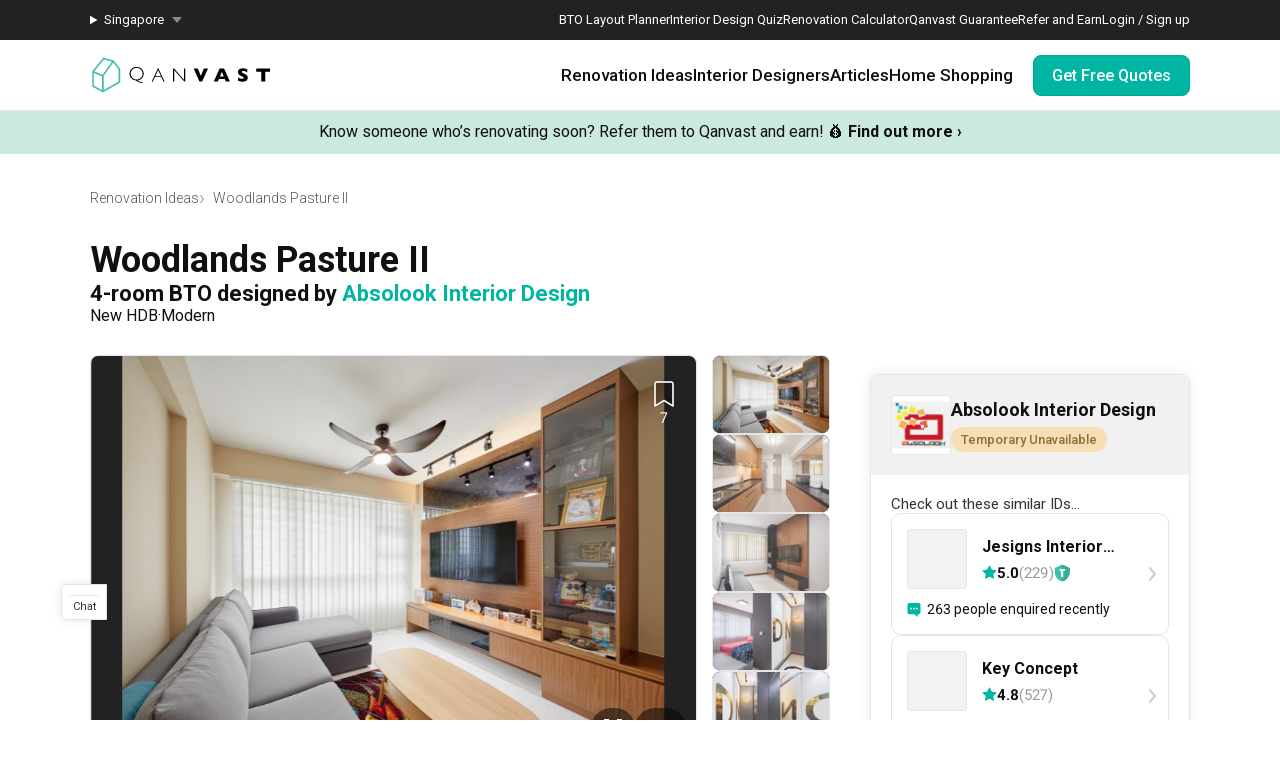

--- FILE ---
content_type: text/html; charset=utf-8
request_url: https://qanvast.com/sg/interior-design-singapore/absolook-interior-design-woodlands-pasture-ii-8128
body_size: 30341
content:
<!DOCTYPE html><html lang="en" class="__variable_36f3c5 __variable_a3b498"><head><meta charSet="utf-8"/><link rel="preconnect" href="/" crossorigin=""/><meta name="viewport" content="width=device-width, initial-scale=1"/><link rel="preload" as="image" href="/next-images/logo-qanvast-horizontal.svg" fetchPriority="high"/><link rel="preload" as="image" href="/next-images/apple-touch-icon.png"/><link rel="preload" as="image" href="/next-images/navBarV2/blank-profile.png"/><link rel="preload" as="image" href="/next-images/icons/icon-quotes.svg"/><link rel="preload" as="image" href="/next-images/icons/icon-bookmarked.svg"/><link rel="preload" as="image" href="/next-images/icons/icon-arrow.svg"/><link rel="preload" as="image" href="https://d1hy6t2xeg0mdl.cloudfront.net/image/262821/a1c2a98d14/720-width" imageSrcSet="" imageSizes="" fetchPriority="high"/><link rel="preload" as="image" href="/next-images/boards/icon-bookmark.png"/><link rel="preload" as="image" href="/next-images/icons/icon-zoom-in.svg"/><link rel="preload" as="image" href="https://d1hy6t2xeg0mdl.cloudfront.net/image/262821/a1c2a98d14/130-width" imageSrcSet="" imageSizes="" fetchPriority="high"/><link rel="preload" as="image" href="https://d1hy6t2xeg0mdl.cloudfront.net/image/262819/e490119fd4/130-width" imageSrcSet="" imageSizes="" fetchPriority="high"/><link rel="preload" as="image" href="https://d1hy6t2xeg0mdl.cloudfront.net/image/262818/675db4029b/130-width" imageSrcSet="" imageSizes="" fetchPriority="high"/><link rel="preload" as="image" href="https://d1hy6t2xeg0mdl.cloudfront.net/image/262822/0e1e5358c6/130-width" imageSrcSet="" imageSizes="" fetchPriority="high"/><link rel="preload" as="image" href="https://d1hy6t2xeg0mdl.cloudfront.net/image/262817/7af75d3146/130-width" imageSrcSet="" imageSizes="" fetchPriority="high"/><link rel="preload" as="image" href="https://d1hy6t2xeg0mdl.cloudfront.net/image/101796/8384cf8737/thumbnail-nofill/60-width" imageSrcSet="" imageSizes="" fetchPriority="high"/><link rel="stylesheet" href="/_next/static/css/ca79cc784b3921ef.css" data-precedence="next"/><link rel="stylesheet" href="/_next/static/css/153daaa38fdfed4d.css" data-precedence="next"/><link rel="stylesheet" href="/_next/static/css/fa4c040010b3d2f2.css" data-precedence="next"/><link rel="stylesheet" href="/_next/static/css/e5144124b2d39f78.css" data-precedence="next"/><link rel="stylesheet" href="/_next/static/css/79072b119a26c433.css" data-precedence="next"/><link rel="preload" as="script" fetchPriority="low" href="/_next/static/chunks/webpack-ca2524a89943a54e.js"/><script src="/_next/static/chunks/fd9d1056-1138daa70a59d424.js" async=""></script><script src="/_next/static/chunks/8069-d92eb8fed6786de3.js" async=""></script><script src="/_next/static/chunks/main-app-44e326ee55fc5327.js" async=""></script><script src="/_next/static/chunks/5250-bc4bd220b2eb3212.js" async=""></script><script src="/_next/static/chunks/app/%5Blocale%5D/error-2bae85a4b1831f22.js" async=""></script><script src="/_next/static/chunks/7678-41acba61c5fccb3d.js" async=""></script><script src="/_next/static/chunks/127-ad44c83d91ed2dcf.js" async=""></script><script src="/_next/static/chunks/9574-34206e4c623ac52e.js" async=""></script><script src="/_next/static/chunks/9909-bed272b856c7e2a7.js" async=""></script><script src="/_next/static/chunks/4983-f9b98bafbbea98bc.js" async=""></script><script src="/_next/static/chunks/370-579163f9e22ef170.js" async=""></script><script src="/_next/static/chunks/1749-e8d2432fe8bd95ed.js" async=""></script><script src="/_next/static/chunks/8769-998d514976602677.js" async=""></script><script src="/_next/static/chunks/1010-5587ed1b3f1bff0b.js" async=""></script><script src="/_next/static/chunks/5749-c0357d294e1d1fd1.js" async=""></script><script src="/_next/static/chunks/6246-d7218288579b7347.js" async=""></script><script src="/_next/static/chunks/7529-28dc4666166a0615.js" async=""></script><script src="/_next/static/chunks/app/%5Blocale%5D/(defaultLayout)/layout-95dd39a153771f34.js" async=""></script><script src="/_next/static/chunks/app/error-db45bc5df2defeed.js" async=""></script><script src="/_next/static/chunks/app/global-error-cf0e5fcb9c53e17a.js" async=""></script><script src="/_next/static/chunks/5586-8af32a57d7b40454.js" async=""></script><script src="/_next/static/chunks/2947-f63e602f690c27ca.js" async=""></script><script src="/_next/static/chunks/8307-3a1a8361a2b34cdf.js" async=""></script><script src="/_next/static/chunks/6794-a20aef86acbd2745.js" async=""></script><script src="/_next/static/chunks/2465-a92b0f783559670c.js" async=""></script><script src="/_next/static/chunks/5753-620e054bb690552e.js" async=""></script><script src="/_next/static/chunks/1385-52f2756dcee9bf38.js" async=""></script><script src="/_next/static/chunks/1539-068e4b26d2629600.js" async=""></script><script src="/_next/static/chunks/3789-dc9601440cc6137f.js" async=""></script><script src="/_next/static/chunks/1987-7d0a4b9ed4e48fcc.js" async=""></script><script src="/_next/static/chunks/4405-9438a5b45426df24.js" async=""></script><script src="/_next/static/chunks/app/%5Blocale%5D/(defaultLayout)/(projects)/interior-design-singapore/(project_details)/%5Bslug%5D/page-a55a202d0dbf9f3d.js" async=""></script><script src="/_next/static/chunks/app/%5Blocale%5D/(noLayout)/layout-894d02743c01985d.js" async=""></script><link rel="preload" as="image" href="https://d1hy6t2xeg0mdl.cloudfront.net/image/101796/8384cf8737/thumbnail-nofill"/><link rel="preload" as="image" href="/next-images/icons/icon-tick.svg"/><title>Woodlands Pasture II | HDB (2017) by Absolook Interior Design | Qanvast</title><meta name="description" content="Find out more about the Woodlands Pasture II renovation and interior design project, complete with costs and reviews."/><link rel="canonical" href="https://qanvast.com/sg/interior-design-singapore/absolook-interior-design-woodlands-pasture-ii-8128"/><meta property="og:title" content="Woodlands Pasture II | HDB (2017) by Absolook Interior Design | Qanvast"/><meta property="og:description" content="Find out more about the Woodlands Pasture II renovation and interior design project, complete with costs and reviews."/><meta property="og:url" content="https://qanvast.com/sg/interior-design-singapore/absolook-interior-design-woodlands-pasture-ii-8128"/><meta property="og:image" content="https://d1hy6t2xeg0mdl.cloudfront.net/image/262821/a1c2a98d14/standard"/><meta property="og:image:alt" content="Woodlands Pasture II"/><meta property="og:type" content="website"/><meta name="twitter:card" content="summary_large_image"/><meta name="twitter:title" content="Woodlands Pasture II | HDB (2017) by Absolook Interior Design | Qanvast"/><meta name="twitter:description" content="Find out more about the Woodlands Pasture II renovation and interior design project, complete with costs and reviews."/><meta name="twitter:image" content="https://d1hy6t2xeg0mdl.cloudfront.net/image/262821/a1c2a98d14/standard"/><meta name="twitter:image:alt" content="Woodlands Pasture II"/><script>
              document.querySelectorAll('script').forEach(s => {
                s.setAttribute('fetchpriority', 'low');
              });
            </script><script src="/_next/static/chunks/polyfills-c67a75d1b6f99dc8.js" noModule=""></script></head><body><div class="notifications-wrapper"></div><nav class="Desktop_container__AyF_5"><div class="Desktop_top__dVvdA"><div class="Desktop_inner-container__OT9FG"><div class="Desktop_left__NqDr7"><details><summary><div>Singapore</div></summary><ul><a href="/my"><li>Malaysia</li></a></ul></details></div><div class="Desktop_right__Pg7iB"><a href="/sg/bto-layout-planner">BTO Layout Planner</a><a href="/sg/interior-design-styles-quiz">Interior Design Quiz</a><a href="/sg/renovation-calculator">Renovation Calculator</a><a href="/sg/guarantee">Qanvast Guarantee</a><a href="/sg/referral">Refer and Earn</a><a href="/sg">Login / Sign up</a></div></div></div><div class="Desktop_bottom__6jpfB"><div class="Desktop_left__NqDr7"><a href="/sg/"><img class="Desktop_logo__0YCca" src="/next-images/logo-qanvast-horizontal.svg" alt="Qanvast Logo" width="1024" height="225" fetchPriority="high"/></a></div><div class="Desktop_right__Pg7iB"><div class="Desktop_category__Y_xVE"><a class="Desktop_header__tvbPX" href="/sg/interior-design-singapore">Renovation Ideas</a><div class="Desktop_menu__NK_TL"><div class="Desktop_left__NqDr7"><div class="Desktop_column__uiAei"><div class="Desktop_title__iyTKf">By Property Type</div><a href="/sg/interior-design-singapore/hdb-interior-design">HDB</a><a href="/sg/interior-design-singapore/condo-interior-design">Condo</a><a href="/sg/interior-design-singapore/landed-interior-design">Landed</a><a href="/sg/interior-design-singapore/commercial-interior-design">Commercial</a></div><div class="Desktop_column__uiAei"><div class="Desktop_title__iyTKf">By Style</div><a href="/sg/interior-design-singapore/contemporary-interior-design">Contemporary</a><a href="/sg/interior-design-singapore/modern-interior-design">Modern</a><a href="/sg/interior-design-singapore/scandinavian-interior-design">Scandinavian</a><a href="/sg/interior-design-singapore/minimalist-interior-design">Minimalist</a><a href="/sg/interior-design-singapore/industrial-interior-design">Industrial</a></div><div class="Desktop_column__uiAei"><div class="Desktop_title__iyTKf">By Room / Area</div><a href="/sg/interior-design-singapore/living-interior-design">Living Room</a><a href="/sg/interior-design-singapore/dining-interior-design">Dining Room</a><a href="/sg/interior-design-singapore/kitchen-interior-design">Kitchen</a><a href="/sg/interior-design-singapore/bathroom-interior-design">Bathroom</a><a href="/sg/interior-design-singapore/bedroom-interior-design">Bedroom</a></div></div><div class="Desktop_right__Pg7iB"><a class="Desktop_cta__kvSSa" href="/sg/renovation-calculator?from=desktop-nav-renovation-ideas-reno-calc&amp;ref=https%3A%2F%2Fqanvast.com%2Fsg%2Finterior-design-singapore%2Fabsolook-interior-design-woodlands-pasture-ii-8128"><div class="Desktop_title__iyTKf">Find out your budget</div><div class="Desktop_description__4uaTv">Get a budget estimate before meeting IDs</div><div class="Desktop_link__YhoEG">Calculate Now ›</div></a><a class="Desktop_shortcut__YffIl" href="/sg/boards">Create your moodboard</a><a class="Desktop_shortcut__YffIl" href="/sg/dashboard">Renovation Checklist</a><a class="Desktop_shortcut__YffIl" href="https://app.adjust.com/30mnwo_ok7xx9">Download Qanvast App</a><a class="Desktop_shortcut__YffIl" href="/sg/quote-request?from=desktop-nav-renovation-ideas-rfq&amp;variant=_A&amp;ref=https%3A%2F%2Fqanvast.com%2Fsg%2Finterior-design-singapore%2Fabsolook-interior-design-woodlands-pasture-ii-8128">Find an ID</a></div></div></div><div class="Desktop_category__Y_xVE"><a class="Desktop_header__tvbPX" href="/sg/interior-designers-architects">Interior Designers</a><div class="Desktop_menu__NK_TL"><div class="Desktop_left__NqDr7"><div class="Desktop_column__uiAei"><div class="Desktop_title__iyTKf">By Firms</div><a href="/sg/interior-designers-architects?supertrust=1">SuperTrust Firms</a><a href="/sg/interior-designers-architects?category=Interior Designer">Interior Designers</a><a href="/sg/interior-designers-architects?category=Contractor-ID">Contractor-IDs</a><a href="/sg/interior-designers-architects?category=Architect">Architects</a></div><div class="Desktop_column__uiAei"><div class="Desktop_title__iyTKf">By Budget (S$)</div><a href="/sg/interior-designers-architects?budget=40000">40,000 and under</a><a href="/sg/interior-designers-architects?budget=60000">60,000 and under</a><a href="/sg/interior-designers-architects?budget=80000">80,000 and under</a></div><div class="Desktop_column__uiAei"><div class="Desktop_title__iyTKf">By Location</div><a href="/sg/interior-designers-architects?area=North">North</a><a href="/sg/interior-designers-architects?area=North-East">North-East</a><a href="/sg/interior-designers-architects?area=East">East</a><a href="/sg/interior-designers-architects?area=West">West</a><a href="/sg/interior-designers-architects?area=Central">Central</a></div></div><div class="Desktop_right__Pg7iB"><a class="Desktop_cta__kvSSa" href="/sg/renovation-packages-singapore"><div class="Desktop_title__iyTKf">Renovation Packages</div><div class="Desktop_description__4uaTv">Maximise your renovation budget with these deals.</div><div class="Desktop_link__YhoEG">View all ›</div></a><a class="Desktop_shortcut__YffIl" href="https://renovate.qanvast.com/hangout/">Qanvast Hangout</a><a class="Desktop_shortcut__YffIl" href="/sg/reviews">Read Reviews</a><a class="Desktop_shortcut__YffIl" href="/sg/quote-request?from=desktop-nav-renovation-ideas-rfq&amp;variant=_A&amp;ref=https%3A%2F%2Fqanvast.com%2Fsg%2Finterior-design-singapore%2Fabsolook-interior-design-woodlands-pasture-ii-8128">Find an ID</a></div></div></div><div class="Desktop_category__Y_xVE"><a class="Desktop_header__tvbPX" href="/sg/articles">Articles</a><div class="Desktop_menu__NK_TL"><div class="Desktop_left__NqDr7"><div class="Desktop_column__uiAei"><div class="Desktop_title__iyTKf">By Category</div><a href="/sg/articles/categories/inspiration">Inspiration</a><a href="/sg/articles/categories/guide">Guide</a><a href="/sg/articles/categories/budgeting">Budgeting</a><a href="/sg/articles/categories/renovation-journey">Renovation Journey</a><a href="/sg/articles/categories/taobao-home">Taobao Home</a></div><div class="Desktop_column__uiAei"><div class="Desktop_title__iyTKf">Popular</div><a href="/sg/articles/-3384">How Much is a 3, 4, and 5-Room HDB Flat Renovation in 2025?</a><a href="/sg/articles/-776">When Should I Start Planning My Renovation?</a><a href="/sg/articles/-90">9 (Avoidable) Renovation Mistakes That New Homeowners Make</a></div></div><div class="Desktop_right__Pg7iB"><a class="Desktop_cta__kvSSa" href="/sg/renovation-calculator?from=desktop-nav-articles-reno-calc&amp;ref=https%3A%2F%2Fqanvast.com%2Fsg%2Finterior-design-singapore%2Fabsolook-interior-design-woodlands-pasture-ii-8128"><div class="Desktop_title__iyTKf">Find out your budget</div><div class="Desktop_description__4uaTv">Get a budget estimate before meeting IDs</div><div class="Desktop_link__YhoEG">Calculate Now ›</div></a><a class="Desktop_shortcut__YffIl" href="/sg/dashboard">Renovation Checklist</a><a class="Desktop_shortcut__YffIl" href="https://app.adjust.com/30mnwo_ok7xx9">Download Qanvast App</a><a class="Desktop_shortcut__YffIl" href="/sg/quote-request?from=desktop-nav-renovation-ideas-rfq&amp;variant=_A&amp;ref=https%3A%2F%2Fqanvast.com%2Fsg%2Finterior-design-singapore%2Fabsolook-interior-design-woodlands-pasture-ii-8128">Find an ID</a></div></div></div><div class="Desktop_category__Y_xVE"><a class="Desktop_header__tvbPX" href="/sg/materials-brands">Home Shopping</a><div class="Desktop_menu__NK_TL"><div class="Desktop_left__NqDr7"><div class="Desktop_column__uiAei"><div class="Desktop_title__iyTKf">By Products</div><a href="/sg/brands?category=appliances">Appliances</a><a href="/sg/brands?category=curtain%20%26%20blinds">Curtain &amp; Blinds</a><a href="/sg/brands?category=furniture">Furniture</a><a href="/sg/brands?category=home%20decor">Home Decor</a><a href="/sg/brands?category=lightings">Lightings</a></div><div class="Desktop_column__uiAei"><div class="Desktop_title__iyTKf">By Materials</div><a href="/sg/brands?category=countertops">Countertops</a><a href="/sg/brands?category=flooring">Flooring</a><a href="/sg/brands?category=laminates">Laminates</a><a href="/sg/brands?category=paint">Paint</a><a href="/sg/brands?category=wall%20panels">Wall Panels</a></div><div class="Desktop_column__uiAei"><div class="Desktop_title__iyTKf">Popular</div><a href="/sg/articles/-372">The Only Cheat Sheet You Will Need for the Right Flooring</a><a href="/sg/articles/-2907">Here are The Best Water Dispensers to Get in Singapore, and Why</a><a href="/sg/articles/-2655">12 Practical Housewarming Gifts for Every Budget Under $200</a></div></div><div class="Desktop_right__Pg7iB"><a class="Desktop_shortcut__YffIl" href="/sg/deals">View Deals</a></div></div></div><div class="Desktop_cta-buttons__Rt0UX"><a href="/sg/quote-request?from=desktop-nav-cta&amp;variant=_A&amp;ref=https%3A%2F%2Fqanvast.com%2Fsg%2Finterior-design-singapore%2Fabsolook-interior-design-woodlands-pasture-ii-8128" target="_self" class="QanvastButton_primary__SKIL9    ">Get Free Quotes</a></div></div></div></nav><div data-nosnippet="true"><div class="AppBanner_container__7Nwzg"><div class="AppBanner_content__Tt8pF"><img src="/next-images/apple-touch-icon.png" class="AppBanner_app-icon__i2uCF" alt=""/><div class="AppBanner_banner-text__zyPAL"><div class="AppBanner_title__M1vy6">Renovation planning, on the go</div><a href="https://app.adjust.com/30mnwo_ok7xx9" class="AppBanner_app-button-container__mawp5" target="_blank" rel="noreferrer">Switch to the app</a></div><div class="AppBanner_close-button-container__rxq5d"><button class="AppBanner_close-button__FBmV5">✕</button></div></div></div></div><nav class="Mobile_container__0nznz"><div class="Mobile_bottom__mOlNx"><div class="Mobile_left__PGBhF"><a href="/sg/"><img class="Mobile_logo__si578" src="/next-images/logo-qanvast-horizontal.svg" alt="Qanvast Logo" width="1024" height="225" fetchPriority="high"/></a></div><div class="Mobile_right__wmdYw"><a class="Mobile_board-list-button__bCTVy" href="/sg/boards"><svg xmlns="http://www.w3.org/2000/svg" width="31" height="30" viewBox="0 0 31 30" fill="none" aria-label="My Bookmarks"><path d="M7.55859 6.17657C7.55859 5.20195 8.34868 4.41187 9.3233 4.41187H21.6762C22.6509 4.41187 23.4409 5.20195 23.4409 6.17657V25.5883L15.4998 20.7354L7.55859 25.5883V6.17657Z" stroke="#101010" stroke-width="1.41176" stroke-linecap="round" stroke-linejoin="round"></path></svg></a><a href="/sg"><img class="Mobile_blank-profile__wWb57" width="64" height="64" src="/next-images/navBarV2/blank-profile.png" alt="Profile Picture"/></a><div class="Mobile_hamburger__6YtkY"><div class="Mobile_icon-1__cYSSC"></div><div class="Mobile_icon-2__XTeR6"></div><div class="Mobile_icon-3__J_8Gq"></div></div><div class="TabBar_container__OrhDS"><a class="TabBar_tab__5CepK" href="/sg/interior-design-singapore"><svg fill="none" height="34" viewBox="0 0 35 34" width="35" xmlns="http://www.w3.org/2000/svg" class="TabBar_tab-image__k8fjW"><g stroke="#555" stroke-linecap="round"><path d="m7.25 8.5c-.27614 0-.5.22386-.5.5v16c0 .8284.67157 1.5 1.5 1.5h18c.8284 0 1.5-.6716 1.5-1.5v-16c0-.27614-.2239-.5-.5-.5z" stroke-linejoin="round"></path><path d="m12.75 21c0 .2761.2239.5.5.5h8c.2761 0 .5-.2239.5-.5v-5.3333c0-.1672-.0836-.3233-.2226-.4161l-4.0001-2.6666c-.1679-.112-.3867-.112-.5547 0l-4 2.6666c-.139.0928-.2226.2489-.2226.4161z" stroke-linejoin="round"></path><path d="m9.25 7h16"></path></g></svg><div class="TabBar_tab-title__D9z_P">Ideas</div></a><a class="TabBar_tab__5CepK" href="/sg/interior-designers-architects"><svg fill="none" height="34" viewBox="0 0 35 34" width="35" xmlns="http://www.w3.org/2000/svg" class="TabBar_tab-image__k8fjW"><g stroke="#555" stroke-linecap="round" stroke-linejoin="round"><path d="m19.25 16c1.1956-.9265 2-2.6582 2-4.6416 0-4.28671-1-5.3584-4-5.3584s-4 1.07169-4 5.3584c0 1.9834.8044 3.7151 2 4.6416"></path><path d="m27.25 21-6.4644 7.0208-3.0356-3.0208"></path><path d="m19.25 16c3.102.5395 4.8041 1.8395 6 4m-10-4c-6.12085 1.0644-7.74798 7.0369-7.9715 11.0023-.03108.5514.4192.9977.97148.9977h9.50002m9-3.5c.3591.7182.4603 1.626.4888 2.5001.018.552-.4365.9999-.9888.9999h-2.5"></path></g></svg><div class="TabBar_tab-title__D9z_P">Designers</div></a><a class="TabBar_tab__5CepK" href="/sg/quote-request?from=tabbar-cta&amp;variant=_A&amp;ref=https%3A%2F%2Fqanvast.com%2Fsg%2Finterior-design-singapore%2Fabsolook-interior-design-woodlands-pasture-ii-8128"><div class="TabBar_quotes-tab__IvqRh"><img class="TabBar_tab-image__k8fjW" src="/next-images/icons/icon-quotes.svg" alt="" width="34" height="33"/><div class="TabBar_quotes-tab-title___2d9N">Find IDs</div></div></a><a class="TabBar_tab__5CepK" href="/sg/renovation-calculator" target="_blank"><svg fill="none" height="34" viewBox="0 0 35 34" width="35" xmlns="http://www.w3.org/2000/svg" class="TabBar_tab-image__k8fjW"><rect height="21" rx="1.5" stroke="#555" stroke-linecap="round" stroke-linejoin="round" width="17" x="9.25" y="6.5"></rect><path d="m25.75 13h-16" stroke="#555" stroke-linecap="round" stroke-linejoin="round"></path><path clip-rule="evenodd" d="m14.75 16c0 .5523-.4477 1-1 1s-1-.4477-1-1 .4477-1 1-1 1 .4477 1 1zm0 4c0 .5523-.4477 1-1 1s-1-.4477-1-1 .4477-1 1-1 1 .4477 1 1zm-1 5c.5523 0 1-.4477 1-1s-.4477-1-1-1-1 .4477-1 1 .4477 1 1 1zm5-5c0 .5523-.4477 1-1 1s-1-.4477-1-1 .4477-1 1-1 1 .4477 1 1zm-1-3c.5523 0 1-.4477 1-1s-.4477-1-1-1-1 .4477-1 1 .4477 1 1 1zm1 7c0 .5523-.4477 1-1 1s-1-.4477-1-1 .4477-1 1-1 1 .4477 1 1zm3-3c.5523 0 1-.4477 1-1s-.4477-1-1-1-1 .4477-1 1 .4477 1 1 1zm1-5c0 .5523-.4477 1-1 1s-1-.4477-1-1 .4477-1 1-1 1 .4477 1 1zm-1 9c.5523 0 1-.4477 1-1s-.4477-1-1-1-1 .4477-1 1 .4477 1 1 1z" fill="#555" fill-rule="evenodd"></path></svg><div class="TabBar_tab-title__D9z_P">Calculator</div></a><div class="TabBar_tab__5CepK"><svg fill="none" height="34" viewBox="0 0 35 34" width="35" xmlns="http://www.w3.org/2000/svg" class="TabBar_tab-image__k8fjW"><g stroke="#555" stroke-linecap="round" stroke-linejoin="round"><path d="m26.75 10h-18"></path><path d="m26.75 17h-18"></path><path d="m26.75 24h-18"></path></g></svg><div class="TabBar_tab-title__D9z_P">Menu</div></div></div><div class="Mobile_first-bookmark-hint__nKZCB"><img src="/next-images/icons/icon-bookmarked.svg" alt=""/>Access your saves here!</div></div></div></nav><div class="UspTicker_multiple__xlm9Y"><div class="UspTicker_tickers__Q9YjC"><div class="carousel carousel-slider" style="width:100%"><button type="button" aria-label="previous slide / item" class="control-arrow control-prev control-disabled"></button><div class="slider-wrapper axis-horizontal"><ul class="slider animated" style="-webkit-transform:translate3d(-100%,0,0);-moz-transform:translate3d(-100%,0,0);-ms-transform:translate3d(-100%,0,0);-o-transform:translate3d(-100%,0,0);transform:translate3d(-100%,0,0);-ms-transform:translate3d(-100%,0,0);-webkit-transition-duration:500ms;-moz-transition-duration:500ms;-ms-transition-duration:500ms;-o-transition-duration:500ms;transition-duration:500ms;-ms-transition-duration:500ms"><li class="slide"><a href="https://renovate.qanvast.com/hangout/?utm_source=webtickerbanner&amp;medium=referral&amp;utm_campaign=hangout" target="_blank" class="UspTicker_usp-ticker__I82pU"><div class="UspTicker_sg-ticker-text__3ElV0"><b>31 January - 1 February<!-- -->:</b> <!-- -->Skip showroom-hopping! Meet multiple IDs at the Qanvast Hangout event.<!-- --> 😎<!-- --> <u><b>RSVP now</b></u> <!-- -->›</div></a></li><li class="slide selected"><a class="UspTicker_usp-ticker__I82pU" href="/sg/referral"><div class="UspTicker_sg-ticker-text__3ElV0">Know someone who’s renovating soon? Refer them to Qanvast and earn! 💰<!-- --> <b>Find out more ›</b></div></a></li><li class="slide"><a href="https://renovate.qanvast.com/hangout/?utm_source=webtickerbanner&amp;medium=referral&amp;utm_campaign=hangout" target="_blank" class="UspTicker_usp-ticker__I82pU"><div class="UspTicker_sg-ticker-text__3ElV0"><b>31 January - 1 February<!-- -->:</b> <!-- -->Skip showroom-hopping! Meet multiple IDs at the Qanvast Hangout event.<!-- --> 😎<!-- --> <u><b>RSVP now</b></u> <!-- -->›</div></a></li><li class="slide selected"><a class="UspTicker_usp-ticker__I82pU" href="/sg/referral"><div class="UspTicker_sg-ticker-text__3ElV0">Know someone who’s renovating soon? Refer them to Qanvast and earn! 💰<!-- --> <b>Find out more ›</b></div></a></li></ul></div><button type="button" aria-label="next slide / item" class="control-arrow control-next control-disabled"></button></div></div><div class="UspTicker_arrows__j415a"><img src="/next-images/icons/icon-arrow.svg" alt="left arrow"/><img src="/next-images/icons/icon-arrow.svg" alt="right arrow"/></div><div class="UspTicker_indicators__ZNS6_"><div class="UspTicker_active__5ttNJ"></div><div class=""></div></div></div><div class="projectDetail_container__wM3V5"><main><div class="Breadcrumbs_bread-crumb-container___13Ns"><ol class="Breadcrumbs_bread-crumb-list__JBEa5 breadcrumb"><li class=""><a href="/sg/interior-design-singapore">Renovation Ideas</a></li><li class="Breadcrumbs_active__LJpz3"><a href="/sg/interior-design-singapore/absolook-interior-design-woodlands-pasture-ii-8128">Woodlands Pasture II</a></li></ol><script type="application/ld+json">{"@context":"https://schema.org","@type":"BreadcrumbList","itemListElement":[{"@type":"ListItem","position":1,"name":"Renovation Ideas","item":"https://qanvast.com/sg/interior-design-singapore"},{"@type":"ListItem","position":2,"name":"Woodlands Pasture II","item":"https://qanvast.com/sg/interior-design-singapore/absolook-interior-design-woodlands-pasture-ii-8128"}]}</script></div><div class="projectDetail_content__yozMD"><div class="projectDetail_head__mJ7th"><h1>Woodlands Pasture II</h1><h2><span>4-room BTO<!-- --> <!-- -->designed by </span><a href="/sg/interior-designers-architects/absolook-interior-design-439" target="_blank">Absolook Interior Design</a></h2><h3><span>New HDB</span><span>Modern</span></h3></div><div class="Gallery_gallery-container__0vySj"><div class="Gallery_gallery-container-inner__a_2k7"><div class="Gallery_gallery-carousel__3d_zF"><div><div class="carousel carousel-slider" style="width:100%"><button type="button" aria-label="previous slide / item" class="control-arrow control-prev control-disabled"></button><div class="slider-wrapper axis-horizontal"><ul class="slider animated" style="-webkit-transform:translate3d(-100%,0,0);-moz-transform:translate3d(-100%,0,0);-ms-transform:translate3d(-100%,0,0);-o-transform:translate3d(-100%,0,0);transform:translate3d(-100%,0,0);-ms-transform:translate3d(-100%,0,0);-webkit-transition-duration:350ms;-moz-transition-duration:350ms;-ms-transition-duration:350ms;-o-transition-duration:350ms;transition-duration:350ms;-ms-transition-duration:350ms"><li class="slide"><div class="Gallery_image-wrapper__GAo36"><div class="Gallery_image__5sVde"><div class="Gallery_image-inner__yU3Sn"><img class="ImageLoader_image__WtkDE ImageLoader_loading__z_0qi " alt="Qanvast" src="https://d1hy6t2xeg0mdl.cloudfront.net/image/262817/7af75d3146/720-width" loading="lazy" fetchPriority="low" decoding="async" width="720" height="480" srcSet="https://d1hy6t2xeg0mdl.cloudfront.net/image/262817/7af75d3146/720-width 1x, https://d1hy6t2xeg0mdl.cloudfront.net/image/262817/7af75d3146/1440-width 2x, https://d1hy6t2xeg0mdl.cloudfront.net/image/262817/7af75d3146/2160-width 3x" sizes=""/></div></div></div></li><li class="slide selected"><div class="Gallery_image-wrapper__GAo36"><div class="Gallery_image__5sVde"><div class="Gallery_image-inner__yU3Sn"><img class="ImageLoader_image__WtkDE ImageLoader_loading__z_0qi " alt="Qanvast" src="https://d1hy6t2xeg0mdl.cloudfront.net/image/262821/a1c2a98d14/720-width" loading="eager" fetchPriority="high" decoding="async" width="720" height="480" srcSet="" sizes=""/></div></div></div></li><li class="slide"><div class="Gallery_image-wrapper__GAo36"><div class="Gallery_image__5sVde"><div class="Gallery_image-inner__yU3Sn"><img class="ImageLoader_image__WtkDE ImageLoader_loading__z_0qi " alt="Qanvast" src="https://d1hy6t2xeg0mdl.cloudfront.net/image/262819/e490119fd4/720-width" loading="lazy" fetchPriority="low" decoding="async" width="720" height="480" srcSet="https://d1hy6t2xeg0mdl.cloudfront.net/image/262819/e490119fd4/720-width 1x, https://d1hy6t2xeg0mdl.cloudfront.net/image/262819/e490119fd4/1440-width 2x, https://d1hy6t2xeg0mdl.cloudfront.net/image/262819/e490119fd4/2160-width 3x" sizes=""/></div></div></div></li><li class="slide"><div class="Gallery_image-wrapper__GAo36"><div class="Gallery_image__5sVde"><div class="Gallery_image-inner__yU3Sn"><img class="ImageLoader_image__WtkDE ImageLoader_loading__z_0qi " alt="Qanvast" src="https://d1hy6t2xeg0mdl.cloudfront.net/image/262818/675db4029b/720-width" loading="lazy" fetchPriority="low" decoding="async" width="720" height="480" srcSet="https://d1hy6t2xeg0mdl.cloudfront.net/image/262818/675db4029b/720-width 1x, https://d1hy6t2xeg0mdl.cloudfront.net/image/262818/675db4029b/1440-width 2x, https://d1hy6t2xeg0mdl.cloudfront.net/image/262818/675db4029b/2160-width 3x" sizes=""/></div></div></div></li><li class="slide"><div class="Gallery_image-wrapper__GAo36"><div class="Gallery_image__5sVde"><div class="Gallery_image-inner__yU3Sn"><img class="ImageLoader_image__WtkDE ImageLoader_loading__z_0qi " alt="Qanvast" src="https://d1hy6t2xeg0mdl.cloudfront.net/image/262822/0e1e5358c6/720-width" loading="lazy" fetchPriority="low" decoding="async" width="720" height="480" srcSet="https://d1hy6t2xeg0mdl.cloudfront.net/image/262822/0e1e5358c6/720-width 1x, https://d1hy6t2xeg0mdl.cloudfront.net/image/262822/0e1e5358c6/1440-width 2x, https://d1hy6t2xeg0mdl.cloudfront.net/image/262822/0e1e5358c6/2160-width 3x" sizes=""/></div></div></div></li><li class="slide"><div class="Gallery_image-wrapper__GAo36"><div class="Gallery_image__5sVde"><div class="Gallery_image-inner__yU3Sn"><img class="ImageLoader_image__WtkDE ImageLoader_loading__z_0qi " alt="Qanvast" src="https://d1hy6t2xeg0mdl.cloudfront.net/image/262817/7af75d3146/720-width" loading="lazy" fetchPriority="low" decoding="async" width="720" height="480" srcSet="https://d1hy6t2xeg0mdl.cloudfront.net/image/262817/7af75d3146/720-width 1x, https://d1hy6t2xeg0mdl.cloudfront.net/image/262817/7af75d3146/1440-width 2x, https://d1hy6t2xeg0mdl.cloudfront.net/image/262817/7af75d3146/2160-width 3x" sizes=""/></div></div></div></li><li class="slide selected"><div class="Gallery_image-wrapper__GAo36"><div class="Gallery_image__5sVde"><div class="Gallery_image-inner__yU3Sn"><img class="ImageLoader_image__WtkDE ImageLoader_loading__z_0qi " alt="Qanvast" src="https://d1hy6t2xeg0mdl.cloudfront.net/image/262821/a1c2a98d14/720-width" loading="eager" fetchPriority="high" decoding="async" width="720" height="480" srcSet="" sizes=""/></div></div></div></li></ul></div><button type="button" aria-label="next slide / item" class="control-arrow control-next control-disabled"></button></div></div><div class="Gallery_image-scroll-buttons__IHGh7"><div class="Gallery_image-scroll-button__soavt"><img src="/next-images/icons/icon-arrow.svg" alt=""/></div><div class="Gallery_image-scroll-button__soavt Gallery_image-scroll-button-left__enqEG"><img src="/next-images/icons/icon-arrow.svg" alt=""/></div></div><div class="Gallery_page-info-with-atq__0b_76"><div class="Gallery_heart-wrapper__OFaa_"><!--$--><div class="AddToBoardV2_heart-container-tablet-horizontal__3D3xX" style="display:none"><img class="AddToBoardV2_heart__AEX_T" width="34" height="34" src="/next-images/boards/icon-bookmark.png" alt="Save to Qanvast Board"/><div class="AddToBoardV2_pin__2_mQr">7</div><div class="AddToBoardV2_tooltip__GNXux">Save this photo</div></div><!--/$--></div><div class="Gallery_pagination-wrapper__1nprT"><div class="Gallery_utilities__iqve4"><div class="Gallery_zoom-in__gF6kk"><img src="/next-images/icons/icon-zoom-in.svg" alt="" width="24" height="24"/></div><div class="Gallery_paging-display__mvdUr">1 / 5</div></div></div></div></div><div class="Gallery_gallery-thumbnails-wrapper__neJ9U"><div class="Gallery_gallery-thumbnails__FkPB_"><div class="Gallery_image-wrapper__GAo36"><div class="Gallery_image__5sVde"><img class="ImageLoader_image__WtkDE ImageLoader_loading__z_0qi " alt="Qanvast" src="https://d1hy6t2xeg0mdl.cloudfront.net/image/262821/a1c2a98d14/130-width" style="width:100%;height:100%" loading="eager" fetchPriority="high" decoding="async" width="130" height="90" srcSet="" sizes=""/></div></div><div class="Gallery_image-wrapper__GAo36"><div class="Gallery_image__5sVde"><img class="ImageLoader_image__WtkDE ImageLoader_loading__z_0qi " alt="Qanvast" src="https://d1hy6t2xeg0mdl.cloudfront.net/image/262819/e490119fd4/130-width" style="width:100%;height:100%" loading="eager" fetchPriority="high" decoding="async" width="130" height="90" srcSet="" sizes=""/><div class="Gallery_thumbnail-overlay__M9Sa_"></div></div></div><div class="Gallery_image-wrapper__GAo36"><div class="Gallery_image__5sVde"><img class="ImageLoader_image__WtkDE ImageLoader_loading__z_0qi " alt="Qanvast" src="https://d1hy6t2xeg0mdl.cloudfront.net/image/262818/675db4029b/130-width" style="width:100%;height:100%" loading="eager" fetchPriority="high" decoding="async" width="130" height="90" srcSet="" sizes=""/><div class="Gallery_thumbnail-overlay__M9Sa_"></div></div></div><div class="Gallery_image-wrapper__GAo36"><div class="Gallery_image__5sVde"><img class="ImageLoader_image__WtkDE ImageLoader_loading__z_0qi " alt="Qanvast" src="https://d1hy6t2xeg0mdl.cloudfront.net/image/262822/0e1e5358c6/130-width" style="width:100%;height:100%" loading="eager" fetchPriority="high" decoding="async" width="130" height="90" srcSet="" sizes=""/><div class="Gallery_thumbnail-overlay__M9Sa_"></div></div></div><div class="Gallery_image-wrapper__GAo36"><div class="Gallery_image__5sVde"><img class="ImageLoader_image__WtkDE ImageLoader_loading__z_0qi " alt="Qanvast" src="https://d1hy6t2xeg0mdl.cloudfront.net/image/262817/7af75d3146/130-width" style="width:100%;height:100%" loading="eager" fetchPriority="high" decoding="async" width="130" height="90" srcSet="" sizes=""/><div class="Gallery_thumbnail-overlay__M9Sa_"></div></div></div></div></div></div></div><h2 class="projectDetail_sub-header__mAIET">Project Details</h2><div class="projectDetail_information__9ECPg false"><div class="projectDetail_list__Ki4bZ"><div class="projectDetail_item__E_GFa"><div class="projectDetail_label__2bT1w">Renovation Cost</div><div>S$80,000</div></div><div class="projectDetail_item__E_GFa"><div class="projectDetail_label__2bT1w">Area Size</div><div>92m²</div></div><div class="projectDetail_item__E_GFa"><div class="projectDetail_label__2bT1w">Year of Completion</div><div>2017</div></div><div class="projectDetail_item__E_GFa"><div class="projectDetail_label__2bT1w">Interior Style</div><div>Modern</div></div></div><span class="projectDetail_read-more__2fomg">Show all</span><span class="projectDetail_show-less__yhsHk">Hide</span></div><div class="projectDetail_works__Totdv false"><div class="projectDetail_list-header__rePzX">Works included</div><ul class="projectDetail_list__Ki4bZ"><li class="projectDetail_item__E_GFa"><img src="/next-images/projectDetails/Carpentry.svg" alt="" loading="lazy" fetchPriority="low"/><span>Carpentry</span></li><li class="projectDetail_item__E_GFa"><img src="/next-images/projectDetails/Flooring.svg" alt="" loading="lazy" fetchPriority="low"/><span>Flooring</span></li><li class="projectDetail_item__E_GFa"><img src="/next-images/projectDetails/Hacking of Walls.svg" alt="" loading="lazy" fetchPriority="low"/><span>Hacking</span></li><li class="projectDetail_item__E_GFa"><img src="/next-images/projectDetails/Paint Job.svg" alt="" loading="lazy" fetchPriority="low"/><span>Painting</span></li><li class="projectDetail_item__E_GFa"><img src="/next-images/projectDetails/Plumbing.svg" alt="" loading="lazy" fetchPriority="low"/><span>Plumbing</span></li><li class="projectDetail_item__E_GFa"><img src="/next-images/projectDetails/Feature Walls.svg" alt="" loading="lazy" fetchPriority="low"/><span>Feature Wall</span></li><li class="projectDetail_item__E_GFa"><img src="/next-images/projectDetails/Electrical Re-wiring.svg" alt="" loading="lazy" fetchPriority="low"/><span>Electrical Rewiring</span></li><li class="projectDetail_item__E_GFa"><img src="/next-images/projectDetails/Air-con.svg" alt="" loading="lazy" fetchPriority="low"/><span>Aircon</span></li><li class="projectDetail_item__E_GFa"><img src="/next-images/projectDetails/Tiling.svg" alt="" loading="lazy" fetchPriority="low"/><span>Tiling</span></li></ul><span class="projectDetail_read-more__2fomg">Show all</span><span class="projectDetail_show-less__yhsHk">Hide</span></div><a href="/sg/renovation-calculator?from=project-details-banner-cta&amp;ref=https%3A%2F%2Fqanvast.com%2Fsg%2Finterior-design-singapore%2Fabsolook-interior-design-woodlands-pasture-ii-8128" class="SimpleRenoCalculatorBanner_reno-calc-banner__zEfxK"><img alt="" loading="lazy" width="60" height="60" decoding="async" data-nimg="1" class="SimpleRenoCalculatorBanner_calculator__y5_1e" style="color:transparent" srcSet="/_next/image?url=%2Fnext-images%2Fcalculator.gif&amp;w=64&amp;q=75 1x, /_next/image?url=%2Fnext-images%2Fcalculator.gif&amp;w=128&amp;q=75 2x" src="/_next/image?url=%2Fnext-images%2Fcalculator.gif&amp;w=128&amp;q=75"/><div class="SimpleRenoCalculatorBanner_banner-content__iAh5s"><div class="SimpleRenoCalculatorBanner_banner-header__gjUe6">Get an estimated cost of renovation works!</div><div class="SimpleRenoCalculatorBanner_banner-cta__KIUBN">Calculate now</div></div><div class="SimpleRenoCalculatorBanner_banner-arrow__GTkQP"><svg width="7" height="12" fill="none"><path d="m1 1 5 5-5 5" stroke="#101010"></path></svg></div></a><div class="projectDetail_articles__x3IKk"></div><div><h2 class="projectDetail_sub-header__mAIET">About the firm</h2><div class="CompanyDetailsWidget_container__Fjm9I"><div class="CompanyDetailsWidget_widget__1SOiw"><a class="CompanyDetailsWidget_details__JCNkO" target="_blank" href="https://qanvast.com/sg/interior-designers-architects/absolook-interior-design-439"><div class="CompanyDetailsWidget_top-details__u2fcz"><div class="CompanyDetailsWidget_logo__SOU8e"><img src="https://d1hy6t2xeg0mdl.cloudfront.net/image/101796/8384cf8737/thumbnail-nofill" alt="Absolook Interior Design"/></div><div class="CompanyDetailsWidget_details__JCNkO"><h2 class="CompanyDetailsWidget_name__7k5CK">Absolook Interior Design</h2><div class="CompanyDetailsWidget_desktop-accreditations__OoiYR">HDB-registered · Established in 2013</div><div class="CompanyDetailsWidget_mobile-accreditations__cWIVP">HDB-registered</div></div></div><div class="CompanyDetailsWidget_bottom-details__doCJ1"><div class="CompanyDetailsWidget_reviews-and-projects__DShMX"><span class="CompanyDetailsWidget_reviews-rating__IpKdR"><i class="fa fa-star"></i> <!-- -->4.7</span><span class="CompanyDetailsWidget_reviews-count__IpGfK"><b>116</b> Reviews</span>・<span><b>171</b> Projects</span></div><div class="CompanyDetailsWidget_perks__w_5WU"><div><img src="/next-images/icons/icon-tick.svg" alt=""/> $50K Qanvast Guarantee</div></div></div></a><div class="CompanyDetailsWidget_portfolio__LKnCv"><a href="https://qanvast.com/sg/interior-designers-architects/absolook-interior-design-439/projects" target="_blank" class="QanvastButton_secondary__Elssb    ">View Portfolio</a></div></div></div></div></div></main><div class="projectDetail_rfq-section__Kc5zH"><div><div class="SideDirectRfq_directRFQ__yXIsH"><div class="DirectRfq_direct-rfq-wrapper__fZ9up"><div class="PausedSuggestions_container__N3od_  
      "><a href="https://qanvast.com/sg/interior-designers-architects/absolook-interior-design-439" target="_blank" class="PausedSuggestions_top__f2JHp"><div class="PausedSuggestions_company-logo__uR3_W"><img class="ImageLoader_image__WtkDE ImageLoader_loading__z_0qi " alt="" src="https://d1hy6t2xeg0mdl.cloudfront.net/image/101796/8384cf8737/thumbnail-nofill/60-width" loading="eager" fetchPriority="high" decoding="async" width="60" height="60" srcSet="" sizes=""/></div><div class="PausedSuggestions_company-details__2RD0B"><span class="PausedSuggestions_company-name__PEv9I">Absolook Interior Design</span><span class="PausedSuggestions_unavailable-temporary__zWPUU">Temporary Unavailable<div class="PausedSuggestions_tooltip__mVanf">Unable to take on new projects at this moment.</div></span></div></a><div class="PausedSuggestions_middle__b0zto"><span class="PausedSuggestions_check-out__CPD8L">Check out these similar IDs...</span><div class="PausedSuggestions_related-companies__xEsVy"><div class="PausedSuggestions_placeholder__Wpib_"></div><div class="PausedSuggestions_placeholder__Wpib_"></div><div class="PausedSuggestions_placeholder__Wpib_"></div></div><a href="/sg/interior-designers-architects" target="_blank" class="PausedSuggestions_view-more__DjpMI">View more firms ›</a></div><div class="PausedSuggestions_bottom__PVHyu"><span class="PausedSuggestions_cta-header__pfwN3">Need help selecting IDs?</span><p class="PausedSuggestions_cta-desc__eUHTi">Share your renovation details with us, and our Qanvast Guide will send you a list of suitable interior firms via email.</p><a href="/sg/quote-request?from=paused-suggestions-cta&amp;ref=https%3A%2F%2Fqanvast.com%2Fsg%2Finterior-design-singapore%2Fabsolook-interior-design-woodlands-pasture-ii-8128" target="_self" class="QanvastButton_primary__SKIL9    ">Find an ID</a></div></div><!--$--><!--/$--></div></div></div></div></div><div class="
          MobileDirectRfq_mobile-directRFQ__hyFhf
          
          
        "><div class="DirectRfq_direct-rfq-wrapper__fZ9up"><div class="DirectRfq_direct-rfq-form-buttons___35ME"><div class="DirectRfq_direct-rfq-paused-button__fVh6B"><span><b>Absolook Interior Design</b> is temporary unavailable</span><button class="QanvastButton_primary__SKIL9    ">View similar IDs</button></div></div><!--$--><!--/$--></div></div><footer class="Footer_container__Z1vYj"><div class="Footer_footer__9Yhin"><div class="Footer_footer-links__eWXb_"><div class="Footer_footer-links-category__nWbE_">Information<ul><li><a href="/sg/why-qanvast" class="Footer_footer-link__qlo5S">Qanvast Trust Programme</a></li><li><a href="/sg/qanvast-resolution-centre" class="Footer_footer-link__qlo5S">Qanvast Resolution Centre</a></li><li><a href="/sg/renovation-calculator" class="Footer_footer-link__qlo5S">Renovation Calculator</a></li><li><a href="/sg/interior-design-styles-quiz" class="Footer_footer-link__qlo5S">Interior Design Quiz</a></li><li><a href="/sg/referral" class="Footer_footer-link__qlo5S">Refer and Be Rewarded</a></li><li><a href="/sg/guarantee/new" class="Footer_footer-link__qlo5S">Opt-in for Qanvast Guarantee</a></li><li><a href="/sg/faq" class="Footer_footer-link__qlo5S">FAQs</a></li></ul></div><div class="Footer_footer-links-category__nWbE_">Policies<ul><li><a href="/sg/review-policy" class="Footer_footer-link__qlo5S">Review Policy</a></li><li><a href="/sg/privacy" class="Footer_footer-link__qlo5S">Privacy Policy</a></li><li><a href="/sg/terms-of-service" class="Footer_footer-link__qlo5S">Terms of Service</a></li></ul></div><div class="Footer_footer-links-category__nWbE_">Company<ul><li><a href="/sg/about-us" class="Footer_footer-link__qlo5S">About Us</a></li><li><a href="https://careers.qanvast.com" target="_blank" class="Footer_footer-link__qlo5S" rel="noreferrer">Careers</a></li><li><a href="/sg/advertise" class="Footer_footer-link__qlo5S">Advertise With Us</a></li><li><a href="mailto:heretohelp@qanvast.com" class="Footer_footer-link__qlo5S">Email Us</a></li></ul></div></div><div class="Footer_footer-links-mobile__cW2L_"><details class="Footer_footer-links-category__nWbE_"><summary class="Footer_footer-links-category-label__3M0tr">Information</summary><ul><li><a href="/sg/why-qanvast" class="Footer_footer-link__qlo5S">Qanvast Trust Programme</a></li><li><a href="/sg/qanvast-resolution-centre" class="Footer_footer-link__qlo5S">Qanvast Resolution Centre</a></li><li><a href="/sg/renovation-calculator" class="Footer_footer-link__qlo5S">Renovation Calculator</a></li><li><a href="/sg/interior-design-styles-quiz" class="Footer_footer-link__qlo5S">Interior Design Quiz</a></li><li><a href="/sghttps://renovate.qanvast.com/refer-friends/" target="_blank" class="Footer_footer-link__qlo5S">Refer and Be Rewarded</a></li><li><a href="/sg/guarantee/new" class="Footer_footer-link__qlo5S">Opt-in for Qanvast Guarantee</a></li><li><a href="/sg/faq" class="Footer_footer-link__qlo5S">FAQs</a></li></ul></details><details class="Footer_footer-links-category__nWbE_"><summary class="Footer_footer-links-category-label__3M0tr">Policies</summary><ul><li><a href="/sg/review-policy" class="Footer_footer-link__qlo5S">Review Policy</a></li><li><a href="/sg/privacy" class="Footer_footer-link__qlo5S">Privacy Policy</a></li><li><a href="/sg/terms-of-service" class="Footer_footer-link__qlo5S">Terms of Service</a></li></ul></details><details class="Footer_footer-links-category__nWbE_"><summary class="Footer_footer-links-category-label__3M0tr">Company</summary><ul><li><a href="/sg/about-us" class="Footer_footer-link__qlo5S">About Us</a></li><li><a href="https://careers.qanvast.com" target="_blank" class="Footer_footer-link__qlo5S" rel="noreferrer">Careers</a></li><li><a href="/sg/advertise" class="Footer_footer-link__qlo5S">Advertise With Us</a></li><li><a href="mailto:heretohelp@qanvast.com" class="Footer_footer-link__qlo5S">Email Us</a></li></ul></details></div><div class="Footer_footer-action__iaRgL"><div class="Footer_footer-app__sjMjX"><div class="Footer_footer-app-logo__yddAQ"><img alt="qanvast-logo" src="/next-images/logo-qanvast-horizontal-white.svg" class="Footer_footer-app-logo-image__FBpF4" loading="lazy"/></div><div class="Footer_footer-app-download__xuxqf"><a href="http://app.adjust.io/q7u08n" target="_blank" rel="noreferrer"><img alt="qanvast-app-store" src="/next-images/ios-dl-en.svg" loading="lazy"/></a><a href="http://app.adjust.io/4qqqcx" target="_blank" rel="noreferrer"><img alt="qanvast-play-store" src="/next-images/android-dl-en.svg" loading="lazy"/></a></div></div><div class="Footer_footer-subscribe__fTcv5"><div class="Footer_footer-subscribe-text__8WOEi">Get local home ideas and renovation tips!</div><div><form class="Footer_footer-subscribe-email__xvGov"><input class="Footer_input-email__sYV3r" placeholder="Your email address" type="email" required="" value=""/><button class="Footer_subscribe-button__XuEJf">Subscribe</button></form></div><div class="Footer_footer-social-links__Ht6DA"><a href="https://www.facebook.com/qanvast" class="Footer_footer-social-link__WYrDs" target="_blank" aria-label="Facebook" rel="noreferrer"><img alt="Facebook" loading="lazy" width="8" height="15" decoding="async" data-nimg="1" style="color:transparent" src="/next-images/icons/icon-facebook.svg"/></a><a href="https://www.instagram.com/qanvast/" class="Footer_footer-social-link__WYrDs" target="_blank" aria-label="Instagram" rel="noreferrer"><img alt="Instagram" loading="lazy" width="18" height="18" decoding="async" data-nimg="1" style="color:transparent" src="/next-images/icons/icon-instagram.svg"/></a><a href="https://www.pinterest.com/qanvast/" class="Footer_footer-social-link__WYrDs" target="_blank" aria-label="Pinterest" rel="noreferrer"><img alt="Pinterest" loading="lazy" width="18" height="18" decoding="async" data-nimg="1" style="color:transparent" src="/next-images/icons/icon-pinterest.svg"/></a><a href="https://www.youtube.com/channel/UC77ZvgsnOq8Qi44eG8K8UfQ" class="Footer_footer-social-link__WYrDs" target="_blank" aria-label="Youtube" rel="noreferrer"><img alt="Qanvast Youtube" loading="lazy" width="20" height="18" decoding="async" data-nimg="1" style="color:transparent" src="/next-images/icons/icon-youtube.svg"/></a><a href="https://t.me/sgqanvasthome" class="Footer_footer-social-link__WYrDs" target="_blank" aria-label="Telegram" rel="noreferrer"><img alt="Telegram" loading="lazy" width="18" height="16" decoding="async" data-nimg="1" style="color:transparent" src="/next-images/icons/icon-telegram.svg"/></a><a href="https://www.tiktok.com/@qanvast" class="Footer_footer-social-link__WYrDs" target="_blank" aria-label="Tiktok" rel="noreferrer"><img alt="Tiktok" loading="lazy" width="14" height="18" decoding="async" data-nimg="1" style="color:transparent" src="/next-images/icons/icon-tiktok.svg"/></a></div></div></div><hr class="Footer_horizontal-line__6NqOw"/></div><div class="Footer_footer-business__r7R0m undefined"><div><p class="Footer_footer-business-copyright__vZH6C">© <!-- -->2026<!-- --> <!-- -->Qanvast Pte Ltd</p><p class="Footer_footer-business-regno__pPDpJ"> · <!-- -->Business Registration No: 201323878M</p></div><div><a href="/sg"><p class="Footer_white__D9Cfq">Singapore</p></a> · <a href="/my"><p class="">Malaysia</p></a></div></div></footer><div class="IntercomButton_intercom__7qhpi" style="transform:translateX(61px)"><div></div><div class="IntercomButton_separator___onnD"></div><div class="IntercomButton_logo-text-container__ba_7D"><span>Chat</span></div></div><div id="google-one-tap" class="GoogleOneTap_google-one-tap-container__9PRaV"><div id="google-login-button" class="GoogleOneTap_hidden__CdYgS"></div></div><script src="/_next/static/chunks/webpack-ca2524a89943a54e.js" async=""></script><script>(self.__next_f=self.__next_f||[]).push([0]);self.__next_f.push([2,null])</script><script>self.__next_f.push([1,"1:HC[\"/\",\"\"]\n2:HL[\"/_next/static/css/ca79cc784b3921ef.css\",\"style\"]\n0:\"$L3\"\n"])</script><script>self.__next_f.push([1,"4:HL[\"/_next/static/css/153daaa38fdfed4d.css\",\"style\"]\n5:HL[\"/_next/static/css/fa4c040010b3d2f2.css\",\"style\"]\n6:HL[\"/_next/static/css/e5144124b2d39f78.css\",\"style\"]\n7:HL[\"/_next/static/css/79072b119a26c433.css\",\"style\"]\n"])</script><script>self.__next_f.push([1,"8:I[47690,[],\"\"]\nb:I[5613,[],\"\"]\ne:I[31778,[],\"\"]\n10:I[47324,[\"5250\",\"static/chunks/5250-bc4bd220b2eb3212.js\",\"6816\",\"static/chunks/app/%5Blocale%5D/error-2bae85a4b1831f22.js\"],\"\"]\n"])</script><script>self.__next_f.push([1,"11:I[25250,[\"7678\",\"static/chunks/7678-41acba61c5fccb3d.js\",\"127\",\"static/chunks/127-ad44c83d91ed2dcf.js\",\"9574\",\"static/chunks/9574-34206e4c623ac52e.js\",\"9909\",\"static/chunks/9909-bed272b856c7e2a7.js\",\"4983\",\"static/chunks/4983-f9b98bafbbea98bc.js\",\"370\",\"static/chunks/370-579163f9e22ef170.js\",\"1749\",\"static/chunks/1749-e8d2432fe8bd95ed.js\",\"5250\",\"static/chunks/5250-bc4bd220b2eb3212.js\",\"8769\",\"static/chunks/8769-998d514976602677.js\",\"1010\",\"static/chunks/1010-5587ed1b3f1bff0b.js\",\"5749\",\"static/chunks/5749-c0357d294e1d1fd1.js\",\"6246\",\"static/chunks/6246-d7218288579b7347.js\",\"7529\",\"static/chunks/7529-28dc4666166a0615.js\",\"3461\",\"static/chunks/app/%5Blocale%5D/(defaultLayout)/layout-95dd39a153771f34.js\"],\"\"]\n"])</script><script>self.__next_f.push([1,"12:I[97776,[\"7601\",\"static/chunks/app/error-db45bc5df2defeed.js\"],\"\"]\n14:I[83239,[\"6470\",\"static/chunks/app/global-error-cf0e5fcb9c53e17a.js\"],\"\"]\nc:[\"locale\",\"sg\",\"d\"]\nd:[\"slug\",\"absolook-interior-design-woodlands-pasture-ii-8128\",\"d\"]\n15:[]\n"])</script><script>self.__next_f.push([1,"3:[[[\"$\",\"link\",\"0\",{\"rel\":\"stylesheet\",\"href\":\"/_next/static/css/ca79cc784b3921ef.css\",\"precedence\":\"next\",\"crossOrigin\":\"$undefined\"}]],[\"$\",\"$L8\",null,{\"buildId\":\"X9i4ak2VJz4127NdCyocN\",\"assetPrefix\":\"\",\"initialCanonicalUrl\":\"/sg/interior-design-singapore/absolook-interior-design-woodlands-pasture-ii-8128\",\"initialTree\":[\"\",{\"children\":[[\"locale\",\"sg\",\"d\"],{\"children\":[\"(defaultLayout)\",{\"children\":[\"(projects)\",{\"children\":[\"interior-design-singapore\",{\"children\":[\"(project_details)\",{\"children\":[[\"slug\",\"absolook-interior-design-woodlands-pasture-ii-8128\",\"d\"],{\"children\":[\"__PAGE__\",{}]}]}]}]}]}]}]},\"$undefined\",\"$undefined\",true],\"initialSeedData\":[\"\",{\"children\":[[\"locale\",\"sg\",\"d\"],{\"children\":[\"(defaultLayout)\",{\"children\":[\"(projects)\",{\"children\":[\"interior-design-singapore\",{\"children\":[\"(project_details)\",{\"children\":[[\"slug\",\"absolook-interior-design-woodlands-pasture-ii-8128\",\"d\"],{\"children\":[\"__PAGE__\",{},[\"$L9\",\"$La\",null]]},[\"$\",\"$Lb\",null,{\"parallelRouterKey\":\"children\",\"segmentPath\":[\"children\",\"$c\",\"children\",\"(defaultLayout)\",\"children\",\"(projects)\",\"children\",\"interior-design-singapore\",\"children\",\"(project_details)\",\"children\",\"$d\",\"children\"],\"loading\":\"$undefined\",\"loadingStyles\":\"$undefined\",\"loadingScripts\":\"$undefined\",\"hasLoading\":false,\"error\":\"$undefined\",\"errorStyles\":\"$undefined\",\"errorScripts\":\"$undefined\",\"template\":[\"$\",\"$Le\",null,{}],\"templateStyles\":\"$undefined\",\"templateScripts\":\"$undefined\",\"notFound\":\"$undefined\",\"notFoundStyles\":\"$undefined\",\"styles\":[[\"$\",\"link\",\"0\",{\"rel\":\"stylesheet\",\"href\":\"/_next/static/css/fa4c040010b3d2f2.css\",\"precedence\":\"next\",\"crossOrigin\":\"$undefined\"}],[\"$\",\"link\",\"1\",{\"rel\":\"stylesheet\",\"href\":\"/_next/static/css/e5144124b2d39f78.css\",\"precedence\":\"next\",\"crossOrigin\":\"$undefined\"}],[\"$\",\"link\",\"2\",{\"rel\":\"stylesheet\",\"href\":\"/_next/static/css/79072b119a26c433.css\",\"precedence\":\"next\",\"crossOrigin\":\"$undefined\"}]]}]]},[\"$\",\"$Lb\",null,{\"parallelRouterKey\":\"children\",\"segmentPath\":[\"children\",\"$c\",\"children\",\"(defaultLayout)\",\"children\",\"(projects)\",\"children\",\"interior-design-singapore\",\"children\",\"(project_details)\",\"children\"],\"loading\":\"$undefined\",\"loadingStyles\":\"$undefined\",\"loadingScripts\":\"$undefined\",\"hasLoading\":false,\"error\":\"$undefined\",\"errorStyles\":\"$undefined\",\"errorScripts\":\"$undefined\",\"template\":[\"$\",\"$Le\",null,{}],\"templateStyles\":\"$undefined\",\"templateScripts\":\"$undefined\",\"notFound\":\"$undefined\",\"notFoundStyles\":\"$undefined\",\"styles\":null}]]},[\"$\",\"$Lb\",null,{\"parallelRouterKey\":\"children\",\"segmentPath\":[\"children\",\"$c\",\"children\",\"(defaultLayout)\",\"children\",\"(projects)\",\"children\",\"interior-design-singapore\",\"children\"],\"loading\":\"$undefined\",\"loadingStyles\":\"$undefined\",\"loadingScripts\":\"$undefined\",\"hasLoading\":false,\"error\":\"$undefined\",\"errorStyles\":\"$undefined\",\"errorScripts\":\"$undefined\",\"template\":[\"$\",\"$Le\",null,{}],\"templateStyles\":\"$undefined\",\"templateScripts\":\"$undefined\",\"notFound\":\"$undefined\",\"notFoundStyles\":\"$undefined\",\"styles\":null}]]},[\"$\",\"$Lb\",null,{\"parallelRouterKey\":\"children\",\"segmentPath\":[\"children\",\"$c\",\"children\",\"(defaultLayout)\",\"children\",\"(projects)\",\"children\"],\"loading\":\"$undefined\",\"loadingStyles\":\"$undefined\",\"loadingScripts\":\"$undefined\",\"hasLoading\":false,\"error\":\"$undefined\",\"errorStyles\":\"$undefined\",\"errorScripts\":\"$undefined\",\"template\":[\"$\",\"$Le\",null,{}],\"templateStyles\":\"$undefined\",\"templateScripts\":\"$undefined\",\"notFound\":\"$undefined\",\"notFoundStyles\":\"$undefined\",\"styles\":null}]]},[null,\"$Lf\",null]]},[\"$\",\"$Lb\",null,{\"parallelRouterKey\":\"children\",\"segmentPath\":[\"children\",\"$c\",\"children\"],\"loading\":\"$undefined\",\"loadingStyles\":\"$undefined\",\"loadingScripts\":\"$undefined\",\"hasLoading\":false,\"error\":\"$10\",\"errorStyles\":[[\"$\",\"link\",\"0\",{\"rel\":\"stylesheet\",\"href\":\"/_next/static/css/43bb17f7a3696a61.css\",\"precedence\":\"next\",\"crossOrigin\":\"$undefined\"}]],\"errorScripts\":[],\"template\":[\"$\",\"$Le\",null,{}],\"templateStyles\":\"$undefined\",\"templateScripts\":\"$undefined\",\"notFound\":[\"$\",\"section\",null,{\"className\":\"__404_container__Mjldt\",\"children\":[\"$\",\"div\",null,{\"className\":\"__404_subcontainer__aZrE9\",\"children\":[[\"$\",\"img\",null,{\"src\":\"/next-images/404.svg\",\"className\":\"__404_not-found__HD8Fy\",\"alt\":\"404\"}],[\"$\",\"h1\",null,{\"children\":\"Uh oh, this wasn’t part of the plan\"}],[\"$\",\"p\",null,{\"children\":\"The page you are looking for may have moved somewhere else or no longer exists.\"}],[\"$\",\"$L11\",null,{\"prefetch\":false,\"href\":\"/\",\"children\":\"Take me home\"}]]}]}],\"notFoundStyles\":[[\"$\",\"link\",\"0\",{\"rel\":\"stylesheet\",\"href\":\"/_next/static/css/43bb17f7a3696a61.css\",\"precedence\":\"next\",\"crossOrigin\":\"$undefined\"}]],\"styles\":[[\"$\",\"link\",\"0\",{\"rel\":\"stylesheet\",\"href\":\"/_next/static/css/153daaa38fdfed4d.css\",\"precedence\":\"next\",\"crossOrigin\":\"$undefined\"}]]}]]},[null,[\"$\",\"html\",null,{\"lang\":\"en\",\"className\":\"__variable_36f3c5 __variable_a3b498\",\"children\":[[\"$\",\"head\",null,{\"children\":[\"$\",\"script\",null,{\"dangerouslySetInnerHTML\":{\"__html\":\"\\n              document.querySelectorAll('script').forEach(s =\u003e {\\n                s.setAttribute('fetchpriority', 'low');\\n              });\\n            \"}}]}],[\"$\",\"body\",null,{\"children\":[\"$\",\"$Lb\",null,{\"parallelRouterKey\":\"children\",\"segmentPath\":[\"children\"],\"loading\":\"$undefined\",\"loadingStyles\":\"$undefined\",\"loadingScripts\":\"$undefined\",\"hasLoading\":false,\"error\":\"$12\",\"errorStyles\":[],\"errorScripts\":[],\"template\":[\"$\",\"$Le\",null,{}],\"templateStyles\":\"$undefined\",\"templateScripts\":\"$undefined\",\"notFound\":[\"$\",\"section\",null,{\"className\":\"__404_container__yNnV8\",\"children\":[\"$\",\"div\",null,{\"className\":\"__404_subcontainer__FQfSp\",\"children\":[[\"$\",\"img\",null,{\"src\":\"/next-images/logo-qanvast-horizontal.svg\",\"className\":\"__404_logo__c5_wK\",\"alt\":\"Qanvast Logo\"}],[\"$\",\"img\",null,{\"src\":\"/next-images/404.svg\",\"className\":\"__404_not-found__WY1TW\",\"alt\":\"404\"}],[\"$\",\"h1\",null,{\"children\":\"Uh oh, this wasn’t part of the plan\"}],[\"$\",\"p\",null,{\"children\":\"The page you are looking for may have moved somewhere else or no longer exists.\"}],[\"$\",\"$L11\",null,{\"prefetch\":false,\"href\":\"/\",\"children\":\"Take me home\"}]]}]}],\"notFoundStyles\":[[\"$\",\"link\",\"0\",{\"rel\":\"stylesheet\",\"href\":\"/_next/static/css/2dc25b641a2d3ff7.css\",\"precedence\":\"next\",\"crossOrigin\":\"$undefined\"}]],\"styles\":null}]}]]}],null]],\"initialHead\":[false,\"$L13\"],\"globalErrorComponent\":\"$14\",\"missingSlots\":\"$W15\"}]]\n"])</script><script>self.__next_f.push([1,"17:I[79755,[\"7678\",\"static/chunks/7678-41acba61c5fccb3d.js\",\"127\",\"static/chunks/127-ad44c83d91ed2dcf.js\",\"9574\",\"static/chunks/9574-34206e4c623ac52e.js\",\"9909\",\"static/chunks/9909-bed272b856c7e2a7.js\",\"4983\",\"static/chunks/4983-f9b98bafbbea98bc.js\",\"370\",\"static/chunks/370-579163f9e22ef170.js\",\"5586\",\"static/chunks/5586-8af32a57d7b40454.js\",\"2947\",\"static/chunks/2947-f63e602f690c27ca.js\",\"1749\",\"static/chunks/1749-e8d2432fe8bd95ed.js\",\"8307\",\"static/chunks/8307-3a1a8361a2b34cdf.js\",\"6794\",\"static/chunks/6794-a20aef86acbd2745.js\",\"1010\",\"static/chunks/1010-5587ed1b3f1bff0b.js\",\"5749\",\"static/chunks/5749-c0357d294e1d1fd1.js\",\"6246\",\"static/chunks/6246-d7218288579b7347.js\",\"2465\",\"static/chunks/2465-a92b0f783559670c.js\",\"5753\",\"static/chunks/5753-620e054bb690552e.js\",\"1385\",\"static/chunks/1385-52f2756dcee9bf38.js\",\"1539\",\"static/chunks/1539-068e4b26d2629600.js\",\"3789\",\"static/chunks/3789-dc9601440cc6137f.js\",\"1987\",\"static/chunks/1987-7d0a4b9ed4e48fcc.js\",\"4405\",\"static/chunks/4405-9438a5b45426df24.js\",\"4373\",\"static/chunks/app/%5Blocale%5D/(defaultLayout)/(projects)/interior-design-singapore/(project_details)/%5Bslug%5D/page-a55a202d0dbf9f3d.js\"],\"\"]\n"])</script><script>self.__next_f.push([1,"18:I[65566,[\"7678\",\"static/chunks/7678-41acba61c5fccb3d.js\",\"127\",\"static/chunks/127-ad44c83d91ed2dcf.js\",\"9574\",\"static/chunks/9574-34206e4c623ac52e.js\",\"9909\",\"static/chunks/9909-bed272b856c7e2a7.js\",\"4983\",\"static/chunks/4983-f9b98bafbbea98bc.js\",\"370\",\"static/chunks/370-579163f9e22ef170.js\",\"1010\",\"static/chunks/1010-5587ed1b3f1bff0b.js\",\"5749\",\"static/chunks/5749-c0357d294e1d1fd1.js\",\"6246\",\"static/chunks/6246-d7218288579b7347.js\",\"7529\",\"static/chunks/7529-28dc4666166a0615.js\",\"3457\",\"static/chunks/app/%5Blocale%5D/(noLayout)/layout-894d02743c01985d.js\"],\"\"]\n"])</script><script>self.__next_f.push([1,"19:I[56246,[\"7678\",\"static/chunks/7678-41acba61c5fccb3d.js\",\"127\",\"static/chunks/127-ad44c83d91ed2dcf.js\",\"9574\",\"static/chunks/9574-34206e4c623ac52e.js\",\"9909\",\"static/chunks/9909-bed272b856c7e2a7.js\",\"4983\",\"static/chunks/4983-f9b98bafbbea98bc.js\",\"370\",\"static/chunks/370-579163f9e22ef170.js\",\"1010\",\"static/chunks/1010-5587ed1b3f1bff0b.js\",\"5749\",\"static/chunks/5749-c0357d294e1d1fd1.js\",\"6246\",\"static/chunks/6246-d7218288579b7347.js\",\"7529\",\"static/chunks/7529-28dc4666166a0615.js\",\"3457\",\"static/chunks/app/%5Blocale%5D/(noLayout)/layout-894d02743c01985d.js\"],\"\"]\n"])</script><script>self.__next_f.push([1,"1a:I[55322,[\"7678\",\"static/chunks/7678-41acba61c5fccb3d.js\",\"127\",\"static/chunks/127-ad44c83d91ed2dcf.js\",\"9574\",\"static/chunks/9574-34206e4c623ac52e.js\",\"9909\",\"static/chunks/9909-bed272b856c7e2a7.js\",\"4983\",\"static/chunks/4983-f9b98bafbbea98bc.js\",\"370\",\"static/chunks/370-579163f9e22ef170.js\",\"1010\",\"static/chunks/1010-5587ed1b3f1bff0b.js\",\"5749\",\"static/chunks/5749-c0357d294e1d1fd1.js\",\"6246\",\"static/chunks/6246-d7218288579b7347.js\",\"7529\",\"static/chunks/7529-28dc4666166a0615.js\",\"3457\",\"static/chunks/app/%5Blocale%5D/(noLayout)/layout-894d02743c01985d.js\"],\"\"]\n"])</script><script>self.__next_f.push([1,"1b:I[67278,[\"7678\",\"static/chunks/7678-41acba61c5fccb3d.js\",\"127\",\"static/chunks/127-ad44c83d91ed2dcf.js\",\"9574\",\"static/chunks/9574-34206e4c623ac52e.js\",\"9909\",\"static/chunks/9909-bed272b856c7e2a7.js\",\"4983\",\"static/chunks/4983-f9b98bafbbea98bc.js\",\"370\",\"static/chunks/370-579163f9e22ef170.js\",\"1749\",\"static/chunks/1749-e8d2432fe8bd95ed.js\",\"5250\",\"static/chunks/5250-bc4bd220b2eb3212.js\",\"8769\",\"static/chunks/8769-998d514976602677.js\",\"1010\",\"static/chunks/1010-5587ed1b3f1bff0b.js\",\"5749\",\"static/chunks/5749-c0357d294e1d1fd1.js\",\"6246\",\"static/chunks/6246-d7218288579b7347.js\",\"7529\",\"static/chunks/7529-28dc4666166a0615.js\",\"3461\",\"static/chunks/app/%5Blocale%5D/(defaultLayout)/layout-95dd39a153771f34.js\"],\"\"]\n"])</script><script>self.__next_f.push([1,"1c:I[41567,[\"7678\",\"static/chunks/7678-41acba61c5fccb3d.js\",\"127\",\"static/chunks/127-ad44c83d91ed2dcf.js\",\"9574\",\"static/chunks/9574-34206e4c623ac52e.js\",\"9909\",\"static/chunks/9909-bed272b856c7e2a7.js\",\"4983\",\"static/chunks/4983-f9b98bafbbea98bc.js\",\"370\",\"static/chunks/370-579163f9e22ef170.js\",\"1010\",\"static/chunks/1010-5587ed1b3f1bff0b.js\",\"5749\",\"static/chunks/5749-c0357d294e1d1fd1.js\",\"6246\",\"static/chunks/6246-d7218288579b7347.js\",\"7529\",\"static/chunks/7529-28dc4666166a0615.js\",\"3457\",\"static/chunks/app/%5Blocale%5D/(noLayout)/layout-894d02743c01985d.js\"],\"\"]\n"])</script><script>self.__next_f.push([1,"1d:I[97772,[\"7678\",\"static/chunks/7678-41acba61c5fccb3d.js\",\"127\",\"static/chunks/127-ad44c83d91ed2dcf.js\",\"9574\",\"static/chunks/9574-34206e4c623ac52e.js\",\"9909\",\"static/chunks/9909-bed272b856c7e2a7.js\",\"4983\",\"static/chunks/4983-f9b98bafbbea98bc.js\",\"370\",\"static/chunks/370-579163f9e22ef170.js\",\"5586\",\"static/chunks/5586-8af32a57d7b40454.js\",\"2947\",\"static/chunks/2947-f63e602f690c27ca.js\",\"1749\",\"static/chunks/1749-e8d2432fe8bd95ed.js\",\"8307\",\"static/chunks/8307-3a1a8361a2b34cdf.js\",\"6794\",\"static/chunks/6794-a20aef86acbd2745.js\",\"1010\",\"static/chunks/1010-5587ed1b3f1bff0b.js\",\"5749\",\"static/chunks/5749-c0357d294e1d1fd1.js\",\"6246\",\"static/chunks/6246-d7218288579b7347.js\",\"2465\",\"static/chunks/2465-a92b0f783559670c.js\",\"5753\",\"static/chunks/5753-620e054bb690552e.js\",\"1385\",\"static/chunks/1385-52f2756dcee9bf38.js\",\"1539\",\"static/chunks/1539-068e4b26d2629600.js\",\"3789\",\"static/chunks/3789-dc9601440cc6137f.js\",\"1987\",\"static/chunks/1987-7d0a4b9ed4e48fcc.js\",\"4405\",\"static/chunks/4405-9438a5b45426df24.js\",\"4373\",\"static/chunks/app/%5Blocale%5D/(defaultLayout)/(projects)/interior-design-singapore/(project_details)/%5Bslug%5D/page-a55a202d0dbf9f3d.js\"],\"\"]\n"])</script><script>self.__next_f.push([1,"1e:I[31761,[\"7678\",\"static/chunks/7678-41acba61c5fccb3d.js\",\"127\",\"static/chunks/127-ad44c83d91ed2dcf.js\",\"9574\",\"static/chunks/9574-34206e4c623ac52e.js\",\"9909\",\"static/chunks/9909-bed272b856c7e2a7.js\",\"4983\",\"static/chunks/4983-f9b98bafbbea98bc.js\",\"370\",\"static/chunks/370-579163f9e22ef170.js\",\"1749\",\"static/chunks/1749-e8d2432fe8bd95ed.js\",\"5250\",\"static/chunks/5250-bc4bd220b2eb3212.js\",\"8769\",\"static/chunks/8769-998d514976602677.js\",\"1010\",\"static/chunks/1010-5587ed1b3f1bff0b.js\",\"5749\",\"static/chunks/5749-c0357d294e1d1fd1.js\",\"6246\",\"static/chunks/6246-d7218288579b7347.js\",\"7529\",\"static/chunks/7529-28dc4666166a0615.js\",\"3461\",\"static/chunks/app/%5Blocale%5D/(defaultLayout)/layout-95dd39a153771f34.js\"],\"\"]\n"])</script><script>self.__next_f.push([1,"21:I[85935,[\"7678\",\"static/chunks/7678-41acba61c5fccb3d.js\",\"127\",\"static/chunks/127-ad44c83d91ed2dcf.js\",\"9574\",\"static/chunks/9574-34206e4c623ac52e.js\",\"9909\",\"static/chunks/9909-bed272b856c7e2a7.js\",\"4983\",\"static/chunks/4983-f9b98bafbbea98bc.js\",\"370\",\"static/chunks/370-579163f9e22ef170.js\",\"5586\",\"static/chunks/5586-8af32a57d7b40454.js\",\"2947\",\"static/chunks/2947-f63e602f690c27ca.js\",\"1749\",\"static/chunks/1749-e8d2432fe8bd95ed.js\",\"8307\",\"static/chunks/8307-3a1a8361a2b34cdf.js\",\"6794\",\"static/chunks/6794-a20aef86acbd2745.js\",\"1010\",\"static/chunks/1010-5587ed1b3f1bff0b.js\",\"5749\",\"static/chunks/5749-c0357d294e1d1fd1.js\",\"6246\",\"static/chunks/6246-d7218288579b7347.js\",\"2465\",\"static/chunks/2465-a92b0f783559670c.js\",\"5753\",\"static/chunks/5753-620e054bb690552e.js\",\"1385\",\"static/chunks/1385-52f2756dcee9bf38.js\",\"1539\",\"static/chunks/1539-068e4b26d2629600.js\",\"3789\",\"static/chunks/3789-dc9601440cc6137f.js\",\"1987\",\"static/chunks/1987-7d0a4b9ed4e48fcc.js\",\"4405\",\"static/chunks/4405-9438a5b45426df24.js\",\"4373\",\"static/chunks/app/%5Blocale%5D/(defaultLayout)/(projects)/interior-design-singapore/(project_details)/%5Bslug%5D/page-a55a202d0dbf9f3d.js\"],\"\"]\n"])</script><script>self.__next_f.push([1,"22:I[73018,[\"7678\",\"static/chunks/7678-41acba61c5fccb3d.js\",\"127\",\"static/chunks/127-ad44c83d91ed2dcf.js\",\"9574\",\"static/chunks/9574-34206e4c623ac52e.js\",\"9909\",\"static/chunks/9909-bed272b856c7e2a7.js\",\"4983\",\"static/chunks/4983-f9b98bafbbea98bc.js\",\"370\",\"static/chunks/370-579163f9e22ef170.js\",\"1749\",\"static/chunks/1749-e8d2432fe8bd95ed.js\",\"5250\",\"static/chunks/5250-bc4bd220b2eb3212.js\",\"8769\",\"static/chunks/8769-998d514976602677.js\",\"1010\",\"static/chunks/1010-5587ed1b3f1bff0b.js\",\"5749\",\"static/chunks/5749-c0357d294e1d1fd1.js\",\"6246\",\"static/chunks/6246-d7218288579b7347.js\",\"7529\",\"static/chunks/7529-28dc4666166a0615.js\",\"3461\",\"static/chunks/app/%5Blocale%5D/(defaultLayout)/layout-95dd39a153771f34.js\"],\"IosDownloadButton\"]\n"])</script><script>self.__next_f.push([1,"23:I[73018,[\"7678\",\"static/chunks/7678-41acba61c5fccb3d.js\",\"127\",\"static/chunks/127-ad44c83d91ed2dcf.js\",\"9574\",\"static/chunks/9574-34206e4c623ac52e.js\",\"9909\",\"static/chunks/9909-bed272b856c7e2a7.js\",\"4983\",\"static/chunks/4983-f9b98bafbbea98bc.js\",\"370\",\"static/chunks/370-579163f9e22ef170.js\",\"1749\",\"static/chunks/1749-e8d2432fe8bd95ed.js\",\"5250\",\"static/chunks/5250-bc4bd220b2eb3212.js\",\"8769\",\"static/chunks/8769-998d514976602677.js\",\"1010\",\"static/chunks/1010-5587ed1b3f1bff0b.js\",\"5749\",\"static/chunks/5749-c0357d294e1d1fd1.js\",\"6246\",\"static/chunks/6246-d7218288579b7347.js\",\"7529\",\"static/chunks/7529-28dc4666166a0615.js\",\"3461\",\"static/chunks/app/%5Blocale%5D/(defaultLayout)/layout-95dd39a153771f34.js\"],\"AndroidDownloadButton\"]\n"])</script><script>self.__next_f.push([1,"24:I[75129,[\"7678\",\"static/chunks/7678-41acba61c5fccb3d.js\",\"127\",\"static/chunks/127-ad44c83d91ed2dcf.js\",\"9574\",\"static/chunks/9574-34206e4c623ac52e.js\",\"9909\",\"static/chunks/9909-bed272b856c7e2a7.js\",\"4983\",\"static/chunks/4983-f9b98bafbbea98bc.js\",\"370\",\"static/chunks/370-579163f9e22ef170.js\",\"1749\",\"static/chunks/1749-e8d2432fe8bd95ed.js\",\"5250\",\"static/chunks/5250-bc4bd220b2eb3212.js\",\"8769\",\"static/chunks/8769-998d514976602677.js\",\"1010\",\"static/chunks/1010-5587ed1b3f1bff0b.js\",\"5749\",\"static/chunks/5749-c0357d294e1d1fd1.js\",\"6246\",\"static/chunks/6246-d7218288579b7347.js\",\"7529\",\"static/chunks/7529-28dc4666166a0615.js\",\"3461\",\"static/chunks/app/%5Blocale%5D/(defaultLayout)/layout-95dd39a153771f34.js\"],\"\"]\n"])</script><script>self.__next_f.push([1,"25:I[73018,[\"7678\",\"static/chunks/7678-41acba61c5fccb3d.js\",\"127\",\"static/chunks/127-ad44c83d91ed2dcf.js\",\"9574\",\"static/chunks/9574-34206e4c623ac52e.js\",\"9909\",\"static/chunks/9909-bed272b856c7e2a7.js\",\"4983\",\"static/chunks/4983-f9b98bafbbea98bc.js\",\"370\",\"static/chunks/370-579163f9e22ef170.js\",\"1749\",\"static/chunks/1749-e8d2432fe8bd95ed.js\",\"5250\",\"static/chunks/5250-bc4bd220b2eb3212.js\",\"8769\",\"static/chunks/8769-998d514976602677.js\",\"1010\",\"static/chunks/1010-5587ed1b3f1bff0b.js\",\"5749\",\"static/chunks/5749-c0357d294e1d1fd1.js\",\"6246\",\"static/chunks/6246-d7218288579b7347.js\",\"7529\",\"static/chunks/7529-28dc4666166a0615.js\",\"3461\",\"static/chunks/app/%5Blocale%5D/(defaultLayout)/layout-95dd39a153771f34.js\"],\"FacebookSocialIcon\"]\n"])</script><script>self.__next_f.push([1,"26:I[73018,[\"7678\",\"static/chunks/7678-41acba61c5fccb3d.js\",\"127\",\"static/chunks/127-ad44c83d91ed2dcf.js\",\"9574\",\"static/chunks/9574-34206e4c623ac52e.js\",\"9909\",\"static/chunks/9909-bed272b856c7e2a7.js\",\"4983\",\"static/chunks/4983-f9b98bafbbea98bc.js\",\"370\",\"static/chunks/370-579163f9e22ef170.js\",\"1749\",\"static/chunks/1749-e8d2432fe8bd95ed.js\",\"5250\",\"static/chunks/5250-bc4bd220b2eb3212.js\",\"8769\",\"static/chunks/8769-998d514976602677.js\",\"1010\",\"static/chunks/1010-5587ed1b3f1bff0b.js\",\"5749\",\"static/chunks/5749-c0357d294e1d1fd1.js\",\"6246\",\"static/chunks/6246-d7218288579b7347.js\",\"7529\",\"static/chunks/7529-28dc4666166a0615.js\",\"3461\",\"static/chunks/app/%5Blocale%5D/(defaultLayout)/layout-95dd39a153771f34.js\"],\"InstagramSocialIcon\"]\n"])</script><script>self.__next_f.push([1,"27:I[73018,[\"7678\",\"static/chunks/7678-41acba61c5fccb3d.js\",\"127\",\"static/chunks/127-ad44c83d91ed2dcf.js\",\"9574\",\"static/chunks/9574-34206e4c623ac52e.js\",\"9909\",\"static/chunks/9909-bed272b856c7e2a7.js\",\"4983\",\"static/chunks/4983-f9b98bafbbea98bc.js\",\"370\",\"static/chunks/370-579163f9e22ef170.js\",\"1749\",\"static/chunks/1749-e8d2432fe8bd95ed.js\",\"5250\",\"static/chunks/5250-bc4bd220b2eb3212.js\",\"8769\",\"static/chunks/8769-998d514976602677.js\",\"1010\",\"static/chunks/1010-5587ed1b3f1bff0b.js\",\"5749\",\"static/chunks/5749-c0357d294e1d1fd1.js\",\"6246\",\"static/chunks/6246-d7218288579b7347.js\",\"7529\",\"static/chunks/7529-28dc4666166a0615.js\",\"3461\",\"static/chunks/app/%5Blocale%5D/(defaultLayout)/layout-95dd39a153771f34.js\"],\"PinterestSocialIcon\"]\n"])</script><script>self.__next_f.push([1,"28:I[73018,[\"7678\",\"static/chunks/7678-41acba61c5fccb3d.js\",\"127\",\"static/chunks/127-ad44c83d91ed2dcf.js\",\"9574\",\"static/chunks/9574-34206e4c623ac52e.js\",\"9909\",\"static/chunks/9909-bed272b856c7e2a7.js\",\"4983\",\"static/chunks/4983-f9b98bafbbea98bc.js\",\"370\",\"static/chunks/370-579163f9e22ef170.js\",\"1749\",\"static/chunks/1749-e8d2432fe8bd95ed.js\",\"5250\",\"static/chunks/5250-bc4bd220b2eb3212.js\",\"8769\",\"static/chunks/8769-998d514976602677.js\",\"1010\",\"static/chunks/1010-5587ed1b3f1bff0b.js\",\"5749\",\"static/chunks/5749-c0357d294e1d1fd1.js\",\"6246\",\"static/chunks/6246-d7218288579b7347.js\",\"7529\",\"static/chunks/7529-28dc4666166a0615.js\",\"3461\",\"static/chunks/app/%5Blocale%5D/(defaultLayout)/layout-95dd39a153771f34.js\"],\"YoutubeSocialIcon\"]\n"])</script><script>self.__next_f.push([1,"29:I[73018,[\"7678\",\"static/chunks/7678-41acba61c5fccb3d.js\",\"127\",\"static/chunks/127-ad44c83d91ed2dcf.js\",\"9574\",\"static/chunks/9574-34206e4c623ac52e.js\",\"9909\",\"static/chunks/9909-bed272b856c7e2a7.js\",\"4983\",\"static/chunks/4983-f9b98bafbbea98bc.js\",\"370\",\"static/chunks/370-579163f9e22ef170.js\",\"1749\",\"static/chunks/1749-e8d2432fe8bd95ed.js\",\"5250\",\"static/chunks/5250-bc4bd220b2eb3212.js\",\"8769\",\"static/chunks/8769-998d514976602677.js\",\"1010\",\"static/chunks/1010-5587ed1b3f1bff0b.js\",\"5749\",\"static/chunks/5749-c0357d294e1d1fd1.js\",\"6246\",\"static/chunks/6246-d7218288579b7347.js\",\"7529\",\"static/chunks/7529-28dc4666166a0615.js\",\"3461\",\"static/chunks/app/%5Blocale%5D/(defaultLayout)/layout-95dd39a153771f34.js\"],\"TelegramSocialIcon\"]\n"])</script><script>self.__next_f.push([1,"2a:I[73018,[\"7678\",\"static/chunks/7678-41acba61c5fccb3d.js\",\"127\",\"static/chunks/127-ad44c83d91ed2dcf.js\",\"9574\",\"static/chunks/9574-34206e4c623ac52e.js\",\"9909\",\"static/chunks/9909-bed272b856c7e2a7.js\",\"4983\",\"static/chunks/4983-f9b98bafbbea98bc.js\",\"370\",\"static/chunks/370-579163f9e22ef170.js\",\"1749\",\"static/chunks/1749-e8d2432fe8bd95ed.js\",\"5250\",\"static/chunks/5250-bc4bd220b2eb3212.js\",\"8769\",\"static/chunks/8769-998d514976602677.js\",\"1010\",\"static/chunks/1010-5587ed1b3f1bff0b.js\",\"5749\",\"static/chunks/5749-c0357d294e1d1fd1.js\",\"6246\",\"static/chunks/6246-d7218288579b7347.js\",\"7529\",\"static/chunks/7529-28dc4666166a0615.js\",\"3461\",\"static/chunks/app/%5Blocale%5D/(defaultLayout)/layout-95dd39a153771f34.js\"],\"TiktokSocialIcon\"]\n"])</script><script>self.__next_f.push([1,"2b:I[81223,[\"7678\",\"static/chunks/7678-41acba61c5fccb3d.js\",\"127\",\"static/chunks/127-ad44c83d91ed2dcf.js\",\"9574\",\"static/chunks/9574-34206e4c623ac52e.js\",\"9909\",\"static/chunks/9909-bed272b856c7e2a7.js\",\"4983\",\"static/chunks/4983-f9b98bafbbea98bc.js\",\"370\",\"static/chunks/370-579163f9e22ef170.js\",\"1010\",\"static/chunks/1010-5587ed1b3f1bff0b.js\",\"5749\",\"static/chunks/5749-c0357d294e1d1fd1.js\",\"6246\",\"static/chunks/6246-d7218288579b7347.js\",\"7529\",\"static/chunks/7529-28dc4666166a0615.js\",\"3457\",\"static/chunks/app/%5Blocale%5D/(noLayout)/layout-894d02743c01985d.js\"],\"\"]\n"])</script><script>self.__next_f.push([1,"2c:I[85563,[\"7678\",\"static/chunks/7678-41acba61c5fccb3d.js\",\"127\",\"static/chunks/127-ad44c83d91ed2dcf.js\",\"9574\",\"static/chunks/9574-34206e4c623ac52e.js\",\"9909\",\"static/chunks/9909-bed272b856c7e2a7.js\",\"4983\",\"static/chunks/4983-f9b98bafbbea98bc.js\",\"370\",\"static/chunks/370-579163f9e22ef170.js\",\"1749\",\"static/chunks/1749-e8d2432fe8bd95ed.js\",\"5250\",\"static/chunks/5250-bc4bd220b2eb3212.js\",\"8769\",\"static/chunks/8769-998d514976602677.js\",\"1010\",\"static/chunks/1010-5587ed1b3f1bff0b.js\",\"5749\",\"static/chunks/5749-c0357d294e1d1fd1.js\",\"6246\",\"static/chunks/6246-d7218288579b7347.js\",\"7529\",\"static/chunks/7529-28dc4666166a0615.js\",\"3461\",\"static/chunks/app/%5Blocale%5D/(defaultLayout)/layout-95dd39a153771f34.js\"],\"\"]\n"])</script><script>self.__next_f.push([1,"2d:I[49457,[\"7678\",\"static/chunks/7678-41acba61c5fccb3d.js\",\"127\",\"static/chunks/127-ad44c83d91ed2dcf.js\",\"9574\",\"static/chunks/9574-34206e4c623ac52e.js\",\"9909\",\"static/chunks/9909-bed272b856c7e2a7.js\",\"4983\",\"static/chunks/4983-f9b98bafbbea98bc.js\",\"370\",\"static/chunks/370-579163f9e22ef170.js\",\"1010\",\"static/chunks/1010-5587ed1b3f1bff0b.js\",\"5749\",\"static/chunks/5749-c0357d294e1d1fd1.js\",\"6246\",\"static/chunks/6246-d7218288579b7347.js\",\"7529\",\"static/chunks/7529-28dc4666166a0615.js\",\"3457\",\"static/chunks/app/%5Blocale%5D/(noLayout)/layout-894d02743c01985d.js\"],\"\"]\n"])</script><script>self.__next_f.push([1,"a:\"$L16\"\n"])</script><script>self.__next_f.push([1,"f:[\"$\",\"$L17\",null,{\"value\":{\"MSG_ARTICLE_BOOKMARKS\":\"Bookmarks\",\"MSG_ARTICLE_TYPE_BUDGETING\":\"Budgeting\",\"MSG_ARTICLE_TYPE_GUIDE\":\"Guide\",\"MSG_ARTICLE_TYPE_INSIDE_QANVAST\":\"Inside Qanvast\",\"MSG_ARTICLE_TYPE_INSPIRATION\":\"Inspiration\",\"MSG_ARTICLE_TYPE_NEW_HOMEOWNERS\":\"New Homeowners\",\"MSG_ARTICLE_TYPE_PRODUCT_REVIEWS\":\"Product Reviews\",\"MSG_ARTICLE_TYPE_RENOVATION_JOURNEY\":\"Renovation Journey\",\"MSG_ARTICLE_TYPE_SPOTLIGHT\":\"Spotlight\",\"MSG_ARTICLE_TYPE_TAOBAO_HOME\":\"Taobao Home\",\"MSG_AUTH_BY_SIGNING_UP\":\"By signing up, I agree to Qanvast's\",\"MSG_AUTH_CONTINUE\":\"Continue\",\"MSG_AUTH_CONTINUE_WITH_FACEBOOK\":\"Continue with Facebook\",\"MSG_AUTH_CREATE_ACCOUNT\":\"Create an Account\",\"MSG_AUTH_EMAIL\":\"Email\",\"MSG_AUTH_FORGOT_PASSWORD\":\"Forgot your password?\",\"MSG_AUTH_FORGOT_PASSWORD_EMAIL_1\":\"Don't worry, just fill in your email address and we'll help you reset your password.\",\"MSG_AUTH_HAVE_AN_ACCOUNT\":\"Have an account?\",\"MSG_AUTH_LOGIN\":\"Login\",\"MSG_AUTH_LOGIN_SIGN_UP\":\"Login / Sign up\",\"MSG_AUTH_LOGOUT\":\"Logout\",\"MSG_AUTH_LOG_IN_TO_CONTINUE\":\"Log in to continue\",\"MSG_AUTH_NAME\":\"Name\",\"MSG_AUTH_NO_ACCOUNT\":\"Don't have an account?\",\"MSG_AUTH_OR_CONTINUE_WITH_EMAIL\":\"Or continue with email\",\"MSG_AUTH_PASSWORD\":\"Password\",\"MSG_AUTH_PASSWORD_PLACEHOLDER\":\"Minimum 6 characters\",\"MSG_AUTH_PROMPT_EMAIL_INVALID\":\"Email is invalid!\",\"MSG_AUTH_PROMPT_PASSWORD_LENGTH\":\"Password should be 6 to 32 Characters.\",\"MSG_AUTH_PROMPT_PROVIDE_LOG_IN_DETAILS\":\"Please provide your email and password.\",\"MSG_AUTH_PROMPT_PROVIDE_RESET_PASSWORD_DETAILS\":\"Please provide your email to reset.\",\"MSG_AUTH_PROMPT_PROVIDE_SIGN_UP_DETAILS\":\"Please provide your name, email, password, and country.\",\"MSG_AUTH_RESET_PASSWORD\":\"Reset Password\",\"MSG_AUTH_RESET_PASSWORD_DONE_1\":\"If your email address\",\"MSG_AUTH_RESET_PASSWORD_DONE_2\":\"is found in our system, you will receive an email with a password reset link.\",\"MSG_AUTH_RESET_PASSWORD_DONE_3\":\"If you do not receive the email within a few moments, please check your spam/junk folder.\",\"MSG_AUTH_SIGNUP\":\"Sign Up\",\"MSG_AUTH_TERMS_OF_SERVICE\":\"Terms of Service\",\"MSG_AUTH_WELCOME_HOME\":\"Welcome home\",\"MSG_DASHBOARD_MY_BOOKMARKS\":\"My Bookmarks\",\"MSG_DASHBOARD_SETTINGS\":\"Settings\",\"MSG_EMAIL_ERROR_EMAIL\":\"Invalid email.\",\"MSG_FOOTER_ABOUT_US\":\"About Us\",\"MSG_FOOTER_ADVERTISE_WITH_US\":\"Advertise With Us\",\"MSG_FOOTER_CAREERS\":\"Careers\",\"MSG_FOOTER_COMPANY\":\"Company\",\"MSG_FOOTER_EMAIL_US\":\"Email Us\",\"MSG_FOOTER_FAQS\":\"FAQs\",\"MSG_FOOTER_INFORMATION\":\"Information\",\"MSG_FOOTER_OPT_IN_QANVAST_GUARANTEE\":\"Opt-in for Qanvast Guarantee\",\"MSG_FOOTER_POLICIES\":\"Policies\",\"MSG_FOOTER_PRIVACY_POLICY\":\"Privacy Policy\",\"MSG_FOOTER_QANVAST_RESOLUTION_CENTRE\":\"Qanvast Resolution Centre\",\"MSG_FOOTER_QANVAST_TRUST_PROGRAMME\":\"Qanvast Trust Programme\",\"MSG_FOOTER_REFERRAL\":\"Refer and Be Rewarded\",\"MSG_FOOTER_REVIEW_POLICY\":\"Review Policy\",\"MSG_FOOTER_SUBSCRIBE_MAILING\":\"Get local home ideas and renovation tips!\",\"MSG_FOOTER_TERMS_OF_SERVICE\":\"Terms of Service\",\"MSG_FOOTER_YOUR_EMAIL_ADDRESS\":\"Your email address\",\"MSG_GENERAL_3D_RENDER\":\"3D-Render\",\"MSG_GENERAL_ALL\":\"All\",\"MSG_GENERAL_AND\":\"and\",\"MSG_GENERAL_ARTICLES\":\"Articles\",\"MSG_GENERAL_BACK\":\"Back\",\"MSG_GENERAL_BOARDS\":\"Boards\",\"MSG_GENERAL_BUDGET_PLACEHOLDER\":\"Enter budget\",\"MSG_GENERAL_BUSINESS_NAME_HK\":\"Qanvast Pte Ltd\",\"MSG_GENERAL_BUSINESS_NAME_MY\":\"Qanvast Sdn Bhd\",\"MSG_GENERAL_BUSINESS_NAME_SG\":\"Qanvast Pte Ltd\",\"MSG_GENERAL_BUSINESS_REGISTRATION_HK\":\"Business Registration No: 2547699\",\"MSG_GENERAL_BUSINESS_REGISTRATION_MY\":\"Business Registration No: 1183866-X\",\"MSG_GENERAL_BUSINESS_REGISTRATION_SG\":\"Business Registration No: 201323878M\",\"MSG_GENERAL_CHAT\":\"Chat\",\"MSG_GENERAL_CHOICE_TYPE_GOT_IT\":\"Got it!\",\"MSG_GENERAL_CHOICE_TYPE_NO\":\"No\",\"MSG_GENERAL_CHOICE_TYPE_YES\":\"Yes\",\"MSG_GENERAL_COUNTRY_TYPE_MALAYSIA\":\"Malaysia\",\"MSG_GENERAL_COUNTRY_TYPE_SINGAPORE\":\"Singapore\",\"MSG_GENERAL_COUNTRY_TYPE_UAE\":\"\",\"MSG_GENERAL_DASHBOARD\":\"Dashboard\",\"MSG_GENERAL_DONE\":\"Done\",\"MSG_GENERAL_ERROR_PAGE_SOMETHING_WENT_WRONG\":\"Something went wrong\",\"MSG_GENERAL_ERROR_PAGE_TRY_AGAIN\":\"That was unexpected. Please try again later.\",\"MSG_GENERAL_FIND_AN_ID\":\"Find an ID\",\"MSG_GENERAL_GET_FREE_QUOTES\":\"Get Free Quotes\",\"MSG_GENERAL_HOMEPAGE\":\"Home\",\"MSG_GENERAL_HOME_SHOPPING\":\"Home Shopping\",\"MSG_GENERAL_INTERIOR_DESIGNERS\":\"Interior Designers\",\"MSG_GENERAL_JOIN_AS_PRO\":\"Join As Pro\",\"MSG_GENERAL_LOGIN_FAILED\":\"\",\"MSG_GENERAL_LOGIN_SUCCESS\":\"Login Successful\",\"MSG_GENERAL_LOGIN_SUCCESS_DETAIL\":\"Welcome %s!\",\"MSG_GENERAL_LOGOUT_SUCCESS\":\"Logout Successful\",\"MSG_GENERAL_LOGOUT_SUCCESS_DETAIL\":\"Please visit us again!\",\"MSG_GENERAL_NEXT\":\"Next\",\"MSG_GENERAL_NO_PREFERENCE\":\"No Preference\",\"MSG_GENERAL_N_DAYS\":{\"one\":\"%s day\",\"other\":\"%s days\"},\"MSG_GENERAL_OKAY\":\"Okay\",\"MSG_GENERAL_PRIVACY_POLICY\":\"Privacy Policy\",\"MSG_GENERAL_PROJECTS\":\"Projects\",\"MSG_GENERAL_QANVAST_GUARANTEE\":\"Qanvast Guarantee\",\"MSG_GENERAL_RENOVATION_IDEAS\":\"Renovation Ideas\",\"MSG_GENERAL_RESPONSE_WITHIN_WEEK\":\"This firm typically responds within %s\",\"MSG_GENERAL_RFQ_STATUS_HINT\":\"*You currently own / have access to your property.\",\"MSG_GENERAL_SQFT\":\" sq. ft.\",\"MSG_GENERAL_SQM\":\"m²\",\"MSG_GENERAL_SUBMIT\":\"Submit\",\"MSG_GENERAL_SUBSCRIBE\":\"Subscribe\",\"MSG_GENERAL_SUBSCRIBED_CONTENT\":\"Keep a lookout for the latest home ideas in your mailbox.\",\"MSG_GENERAL_SUBSCRIBED_TITLE\":\"Subscribed!\",\"MSG_GENERAL_SUBSCRIBE_CONSENT\":\"I want to receive home inspiration, tips and guides from Qanvast in my inbox.\",\"MSG_HOME_SEARCH_BUDGET\":\"Budget\",\"MSG_NAVIGATION_ARTICLES\":\"Articles\",\"MSG_NAVIGATION_BY_BUDGET\":\"By Budget (S$)\",\"MSG_NAVIGATION_BY_CATEGORY\":\"By Category\",\"MSG_NAVIGATION_BY_FIRMS\":\"By Firms\",\"MSG_NAVIGATION_BY_LOCATION\":\"By Location\",\"MSG_NAVIGATION_BY_MATERIALS\":\"By Materials\",\"MSG_NAVIGATION_BY_PRODUCTS\":\"By Products\",\"MSG_NAVIGATION_BY_PROPERTY\":\"By Property Type\",\"MSG_NAVIGATION_BY_ROOM\":\"By Room / Area\",\"MSG_NAVIGATION_BY_STYLE\":\"By Style\",\"MSG_NAVIGATION_CTA_DESC\":\"Look for reliable interior designers for your renovation →\",\"MSG_NAVIGATION_DEALS\":\"Deals\",\"MSG_NAVIGATION_DOWNLOAD_QANVAST_APP\":\"Download Qanvast App\",\"MSG_NAVIGATION_FAQS\":\"FAQs\",\"MSG_NAVIGATION_FIND_AN_ID\":\"Find an ID\",\"MSG_NAVIGATION_FIND_OUT_HOW\":\"Find out how ›\",\"MSG_NAVIGATION_MATERIALS\":\"Materials\",\"MSG_NAVIGATION_MOODBOARD_TITLE\":\"Create your moodboard\",\"MSG_NAVIGATION_POPULAR\":\"Popular\",\"MSG_NAVIGATION_PRODUCTS_AND_SERVICES\":\"Products \u0026 Services\",\"MSG_NAVIGATION_QANVAST_HANGOUT\":\"Qanvast Hangout\",\"MSG_NAVIGATION_QTP_DESC\":\"Get added assurance and enjoy perks, for free!\",\"MSG_NAVIGATION_QTP_TITLE\":\"Qanvast Trust Programme\",\"MSG_NAVIGATION_READ_REVIEWS\":\"Read Reviews\",\"MSG_NAVIGATION_RENOCALC_DESC\":\"Get a budget estimate before meeting IDs\",\"MSG_NAVIGATION_RENOCALC_LINK\":\"Calculate Now ›\",\"MSG_NAVIGATION_RENOCALC_TITLE\":\"Find out your budget\",\"MSG_NAVIGATION_RENOVATION_CALCULATOR\":\"Renovation Calculator\",\"MSG_NAVIGATION_RENOVATION_CHECKLIST\":\"Renovation Checklist\",\"MSG_NAVIGATION_SUPERTRUST_FIRMS\":\"SuperTrust Firms\",\"MSG_NAVIGATION_VIEW_ALL\":\"View All\",\"MSG_NAVIGATION_VIEW_DEALS\":\"View Deals\",\"MSG_NAVIGATION_WHY_USE_QANVAST\":\"Why Use Qanvast?\",\"MSG_NAVIGATION_WRITE_REVIEW\":\"Write Review\",\"MSG_PROFESSIONAL_DESIGN_STUDIOS\":\"\",\"MSG_PROFESSIONAL_FILTER_BUDGET_1\":\"Any budget\",\"MSG_PROFESSIONAL_FILTER_BUDGET_2\":\"40,000 and under\",\"MSG_PROFESSIONAL_FILTER_BUDGET_3\":\"60,000 and under\",\"MSG_PROFESSIONAL_FILTER_BUDGET_4\":\"80,000 and under\",\"MSG_PROFESSIONAL_FILTER_REGION_CENTRAL\":\"Central\",\"MSG_PROFESSIONAL_FILTER_REGION_EAST\":\"East\",\"MSG_PROFESSIONAL_FILTER_REGION_NORTH\":\"North\",\"MSG_PROFESSIONAL_FILTER_REGION_NORTH_EAST\":\"North-East\",\"MSG_PROFESSIONAL_FILTER_REGION_WEST\":\"West\",\"MSG_PROFESSIONAL_FILTER_YEARS_OF_ESTABLISHMENT_1\":\"1 - 4 years\",\"MSG_PROFESSIONAL_FILTER_YEARS_OF_ESTABLISHMENT_2\":\"5 - 9 years\",\"MSG_PROFESSIONAL_FILTER_YEARS_OF_ESTABLISHMENT_3\":\"10 years and above\",\"MSG_PROFESSIONAL_SORT_BEST_DESIGN\":\"Best Design\",\"MSG_PROFESSIONAL_SORT_BEST_PROFESSIONALISM\":\"Best Professionalism\",\"MSG_PROFESSIONAL_SORT_BEST_PROJECT_MANAGEMENT\":\"Best Project Management\",\"MSG_PROFESSIONAL_SORT_BEST_WORKMANSHIP\":\"Best Workmanship\",\"MSG_PROFESSIONAL_SORT_HIGHEST_SCORE\":\"Highest Score\",\"MSG_PROFESSIONAL_SORT_MOST_PROJECTS\":\"Most Projects\",\"MSG_PROFESSIONAL_SORT_MOST_REVIEWS\":\"Most Reviews\",\"MSG_PROFESSIONAL_SUBCATEGORIES_FNB\":\"F\u0026B\",\"MSG_PROFESSIONAL_SUBCATEGORIES_OFFICES\":\"Offices\",\"MSG_PROFESSIONAL_SUBCATEGORIES_RETAIL\":\"Retail\",\"MSG_PROFESSIONAL_SUBCATEGORIES_SALON\":\"Salon\",\"MSG_PROFESSIONAL_SUBCATEGORIES_SHOWROOM\":\"Showroom\",\"MSG_PROFESSIONAL_TYPE_ARCHITECT\":\"Architect\",\"MSG_PROFESSIONAL_TYPE_ARCHITECTS\":\"Architects\",\"MSG_PROFESSIONAL_TYPE_COMMERCIAL_ID\":\"Commercial ID\",\"MSG_PROFESSIONAL_TYPE_CONTRACTOR_ID\":\"Contractor-ID\",\"MSG_PROFESSIONAL_TYPE_CONTRACTOR_IDS\":\"Contractor-IDs\",\"MSG_PROFESSIONAL_TYPE_INTERIOR_DESIGNER\":\"Interior Designer\",\"MSG_PROFESSIONAL_TYPE_INTERIOR_DESIGNERS\":\"Interior Designers\",\"MSG_PROFESSIONAL_TYPE_TURNKEY_CONTRACTORS\":\"\",\"MSG_PROFILING_APR_TO_JUN\":\"Apr - Jun\",\"MSG_PROFILING_COLLECTED_KEYS\":\"Have you collected your keys?\",\"MSG_PROFILING_JAN_TO_MAR\":\"Jan - Mar\",\"MSG_PROFILING_JUL_TO_SEP\":\"Jul - Sep\",\"MSG_PROFILING_KEY_COLLECTION_YEARS_AWAY\":\"My key collection is a few years away\",\"MSG_PROFILING_NON_ASSIGNABLE_RESULTS_DESC\":\"A good time to start meeting interior designers is\",\"MSG_PROFILING_NON_ASSIGNABLE_RESULTS_DESC_2\":\"collecting the keys to your home.\",\"MSG_PROFILING_NON_ASSIGNABLE_RESULTS_DESC_3\":\"In the meantime, you may want to check out your\",\"MSG_PROFILING_NON_ASSIGNABLE_RESULTS_DESC_BOLD\":\"6 months before\",\"MSG_PROFILING_NON_ASSIGNABLE_RESULTS_LINK\":\"personalised renovation checklist here.\",\"MSG_PROFILING_NO_PROPERTY_YET\":\"I have not purchased a property yet\",\"MSG_PROFILING_OCT_TO_DEC\":\"Oct - Dec\",\"MSG_PROFILING_OTHERS\":\"Others\",\"MSG_PROFILING_PLANNING_RENO\":\"Are you planning to renovate?\",\"MSG_PROFILING_PROFILE_INFO_DESC\":\"Tell us a little more about you and your renovation preferences.\",\"MSG_PROFILING_PROFILE_INFO_HEADER\":\"Let’s set up your profile, %s\",\"MSG_PROFILING_PROPERTY_STATUS\":\"What's your property status?\",\"MSG_PROFILING_PROPERTY_TYPE\":\"What's your property type?\",\"MSG_PROFILING_RECENTLY_COMPLETED_RENOVATION\":\"I have recently completed my renovation\",\"MSG_PROFILING_RESULTS_HEADER\":\"You're all set, %s!\",\"MSG_PROFILING_RFQ_INFO_DESCRIPTION\":\"It may take you a few weeks to find reliable IDs to compare quotes and ideas. Kickstart your ID search by filling out the form below to get a list of suitable ID firms for free.\",\"MSG_PROFILING_RFQ_INFO_HEADER\":\"Now is the best time to meet IDs,\",\"MSG_PROFILING_RFQ_INFO_HINT\":\"This service is free and non-obligatory. Our Qanvast Guide representative will get in touch with you for more details.\",\"MSG_PROFILING_RFQ_SUCCESS_DESCRIPTION\":\"We will get in touch within one working day to follow up on your personalised list of firms.\",\"MSG_PROFILING_RFQ_SUCCESS_HEADER\":\"Thank you,\",\"MSG_PROFILING_SELECT_ONE\":\"Select one that applies to you:\",\"MSG_PROFILING_SELECT_PERIOD\":\"Select Period\",\"MSG_PROFILING_SELECT_YEAR\":\"Select Year\",\"MSG_PROFILING_STYLE_INFO_HEADER\":\"Lastly, select your design preference\",\"MSG_PROFILING_WHEN_COLLECT\":\"When will you collect your keys?\",\"MSG_PROJECT_IMAGE_PHOTO\":\"Photo\",\"MSG_PROJECT_SORT_LATEST\":\"Latest\",\"MSG_PROJECT_SORT_POPULAR\":\"Popular\",\"MSG_PROJ_DETAILS_HOUSE_TYPE_APARTMENT\":\"Apartment\",\"MSG_PROJ_DETAILS_HOUSE_TYPE_COMMERCIAL\":\"Commercial\",\"MSG_PROJ_DETAILS_HOUSE_TYPE_COMMERCIAL_OFFICE\":\"Commercial Office\",\"MSG_PROJ_DETAILS_HOUSE_TYPE_CONDO\":\"Condo\",\"MSG_PROJ_DETAILS_HOUSE_TYPE_HDB\":\"HDB\",\"MSG_PROJ_DETAILS_HOUSE_TYPE_LANDED\":\"Landed\",\"MSG_PROJ_DETAILS_HOUSE_TYPE_MIXED_USE\":\"Mixed-use\",\"MSG_PROJ_DETAILS_HOUSE_TYPE_PENTHOUSE\":\"Penthouse\",\"MSG_PROJ_DETAILS_HOUSE_TYPE_TOWNHOUSE\":\"Townhouse\",\"MSG_PROJ_DETAILS_HOUSE_TYPE_VILLA\":\"Villa\",\"MSG_PROJ_DETAILS_PROPERTY_PURCHASED_TYPE_NEW\":\"New\",\"MSG_PROJ_DETAILS_PROPERTY_PURCHASED_TYPE_RESALE\":\"Resale\",\"MSG_PROJ_DETAILS_ROOM_TYPE_BALCONY\":\"Balcony\",\"MSG_PROJ_DETAILS_ROOM_TYPE_BATHROOM\":\"Bathroom\",\"MSG_PROJ_DETAILS_ROOM_TYPE_BEDROOM\":\"Bedroom\",\"MSG_PROJ_DETAILS_ROOM_TYPE_DINING\":\"Dining Room\",\"MSG_PROJ_DETAILS_ROOM_TYPE_DINING_AREA\":\"Dining Area\",\"MSG_PROJ_DETAILS_ROOM_TYPE_GARDEN\":\"Garden\",\"MSG_PROJ_DETAILS_ROOM_TYPE_HOME_OFFICE\":\"Home Office\",\"MSG_PROJ_DETAILS_ROOM_TYPE_KITCHEN\":\"Kitchen\",\"MSG_PROJ_DETAILS_ROOM_TYPE_LAUNDRY\":\"Laundry\",\"MSG_PROJ_DETAILS_ROOM_TYPE_LIVING_ROOM\":\"Living Room\",\"MSG_PROJ_DETAILS_ROOM_TYPE_MAJLIS\":\"Majlis\",\"MSG_PROJ_DETAILS_ROOM_TYPE_OUTDOOR_LOUNGE\":\"Outdoor Lounge\",\"MSG_PROJ_DETAILS_ROOM_TYPE_STUDY\":\"Study\",\"MSG_PROJ_DETAILS_STYLE_ARABIC\":\"Arabic\",\"MSG_PROJ_DETAILS_STYLE_CLASSICAL\":\"Classical\",\"MSG_PROJ_DETAILS_STYLE_CONTEMPORARY\":\"Contemporary\",\"MSG_PROJ_DETAILS_STYLE_ECLECTIC\":\"Eclectic\",\"MSG_PROJ_DETAILS_STYLE_INDUSTRIAL\":\"Industrial\",\"MSG_PROJ_DETAILS_STYLE_LUXURY\":\"Luxury\",\"MSG_PROJ_DETAILS_STYLE_MEDITERRANEAN\":\"Mediterranean\",\"MSG_PROJ_DETAILS_STYLE_MINIMALISTIC\":\"Minimalist\",\"MSG_PROJ_DETAILS_STYLE_MODERN\":\"Modern\",\"MSG_PROJ_DETAILS_STYLE_RETRO\":\"Retro\",\"MSG_PROJ_DETAILS_STYLE_SCANDINAVIAN\":\"Scandinavian\",\"MSG_PROJ_DETAILS_STYLE_TRADITIONAL\":\"Traditional\",\"MSG_PROJ_DETAILS_STYLE_TRANSITIONAL\":\"Transitional\",\"MSG_PROJ_DETAILS_STYLE_VINTAGE\":\"Vintage\",\"MSG_REVIEW_PLEASE_SELECT_ONE\":\"Please select one.\",\"MSG_REVIEW_REVIEW_BY\":\"Review by %s\",\"MSG_RFQ_CONTACT_NUMBER\":\"Contact Number\",\"MSG_RFQ_COUNTRY_REGION_ABU_DHABI\":\"Abu Dhabi\",\"MSG_RFQ_COUNTRY_REGION_AJMAN\":\"Ajman\",\"MSG_RFQ_COUNTRY_REGION_AL_AIN\":\"Al Ain\",\"MSG_RFQ_COUNTRY_REGION_DUBAI\":\"Dubai\",\"MSG_RFQ_COUNTRY_REGION_FUJAIRAH\":\"Fujairah\",\"MSG_RFQ_COUNTRY_REGION_JOHOR_BAHRU\":\"Johor Bahru\",\"MSG_RFQ_COUNTRY_REGION_KEDAH\":\"Kedah\",\"MSG_RFQ_COUNTRY_REGION_KELANTAN\":\"Kelantan\",\"MSG_RFQ_COUNTRY_REGION_MALACCA\":\"Malacca\",\"MSG_RFQ_COUNTRY_REGION_NEGERI_SEMBILAN\":\"Negeri Sembilan\",\"MSG_RFQ_COUNTRY_REGION_PAHANG\":\"Pahang\",\"MSG_RFQ_COUNTRY_REGION_PENANG\":\"Penang\",\"MSG_RFQ_COUNTRY_REGION_PERAK\":\"Perak\",\"MSG_RFQ_COUNTRY_REGION_PERLIS\":\"Perlis\",\"MSG_RFQ_COUNTRY_REGION_RAS_AL_KHAIMAH\":\"Ras Al Khaimah\",\"MSG_RFQ_COUNTRY_REGION_SABAH\":\"Sabah\",\"MSG_RFQ_COUNTRY_REGION_SARAWAK\":\"Sarawak\",\"MSG_RFQ_COUNTRY_REGION_SELANGOR\":\"Selangor\",\"MSG_RFQ_COUNTRY_REGION_SHARJAH\":\"Sharjah\",\"MSG_RFQ_COUNTRY_REGION_TERENGGANU\":\"Terengganu\",\"MSG_RFQ_COUNTRY_REGION_UMM_AL_QUWAIN\":\"Umm Al Quwain\",\"MSG_RFQ_COUNTRY_REGION_WILAYAH_PERSEKUTUAN\":\"Wilayah Persekutuan\",\"MSG_RFQ_DETAILS_PROPERTY_PURCHASED_TYPE_EXISTING\":\"Existing\",\"MSG_RFQ_DETAILS_PROPERTY_PURCHASED_TYPE_EXISTING_STAR\":\"Existing*\",\"MSG_RFQ_DETAILS_STYLE_MIXTURE\":\"Mixture of Styles\",\"MSG_RFQ_EMAIL_ADDRESS\":\"Email Address\",\"MSG_RFQ_FULL_NAME\":\"Full Name\",\"MSG_RFQ_KEYS_COLLECTED\":\"Keys Collected\",\"MSG_RFQ_KEY_COLLECTION_PERIOD\":\"Key Collection Period\",\"MSG_RFQ_KEY_COLLECTION_PERIOD_TYPE_3_MONTHS\":\"Within 3 Months\",\"MSG_RFQ_KEY_COLLECTION_PERIOD_TYPE_6_MONTHS\":\"Within 6 Months\",\"MSG_RFQ_KEY_COLLECTION_PERIOD_TYPE_MORE_THAN_6_MONTHS\":\"More Than 6 Months\",\"MSG_RFQ_MEDIUM_CONSENT\":\"By submitting this form, we will follow up with a list of firms. These firms will then contact you.\",\"MSG_RFQ_MEDIUM_ITEM_1\":\"Meet 3 - 5 IDs and get free quotes\",\"MSG_RFQ_MEDIUM_ITEM_2\":\"No commissions and no hidden costs\",\"MSG_RFQ_MEDIUM_ITEM_3\":\"Enjoy perks under the Qanvast Trust Programme\",\"MSG_RFQ_MEDIUM_SUBTITLE\":\"Receive a shortlist of 5 interior firms that fit your renovation needs.\",\"MSG_RFQ_MEDIUM_SUCCESS_BODY\":\"We will contact you within one working day to recommend interior firms, curated based on your needs.\",\"MSG_RFQ_MEDIUM_TITLE\":\"Find an ID\",\"MSG_RFQ_STATUS_SUCCESS_HEADER\":\"We have received your request!\",\"MSG_RFQ_STATUS_VALIDATING_REQUEST\":\"Validating your request...\",\"MSG_RFQ_YOUR_CONTACT_NUMBER\":\"Your contact number\",\"MSG_TABBAR_ARTICLES\":\"Articles\",\"MSG_TABBAR_CALCULATOR\":\"Calculator\",\"MSG_TABBAR_DESIGNERS\":\"Designers\",\"MSG_TABBAR_FIND_ID\":\"Find IDs\",\"MSG_TABBAR_IDEAS\":\"Ideas\",\"MSG_TABBAR_MENU\":\"Menu\",\"MSG_TABBAR_QUOTES\":\"Quotes\",\"MSG_USE_APP_BANNER_BUTTON\":\"Switch to the app\",\"MSG_USE_APP_BANNER_TITLE\":\"Renovation planning, on the go\",\"MSG_VALIDATION_DECIMAL\":\"Please enter a valid value. The two nearest valid values are %1$d and %2$d.\",\"MSG_VALIDATION_EMAIL_BEFORE_AT\":\"Please enter a part followed by '@'. %s is incomplete.\",\"MSG_VALIDATION_EMAIL_NO_AT\":\"Please include an '@' in the email address. %s is missing an '@'.\",\"MSG_VALIDATION_GREATER_THAN\":\"Value must be greater than or equal to %d.\",\"MSG_VALIDATION_INVALID_SYMBOL\":\"A part following '%1$s' should not contain the symbol '%2$s'.\",\"MSG_VALIDATION_MAX_CHAR\":\"Please reduce this text to %1$d characters or less (you are currently using %2$d characters).\",\"MSG_VALIDATION_MIN_CHAR\":\"Please lengthen this text to %1$d characters or more (you are currently using %2$d characters).\",\"MSG_VALIDATION_NUMBER\":\"Please enter a number.\",\"MSG_VALIDATION_REQUIRED\":\"Please fill in this field.\",\"MSG_VALIDATION_TICK_BOX\":\"Please tick this box if you want to proceed.\"},\"country\":\"SG\",\"language\":\"en\",\"children\":[\"$\",\"$L18\",null,{\"children\":[\"$\",\"$L19\",null,{\"value\":null,\"children\":[\"$\",\"$L1a\",null,{\"country\":\"SG\",\"children\":[[\"$\",\"$L1b\",null,{\"initDarkMode\":null,\"children\":[\"$\",\"$L1c\",null,{\"children\":[\"$\",\"$L1d\",null,{\"children\":[[\"$\",\"$L1e\",null,{\"auth\":true,\"rfq\":true,\"pdf\":true}],\"$L1f\",\"$L20\",[\"$\",\"$Lb\",null,{\"parallelRouterKey\":\"children\",\"segmentPath\":[\"children\",\"$c\",\"children\",\"(defaultLayout)\",\"children\"],\"loading\":\"$undefined\",\"loadingStyles\":\"$undefined\",\"loadingScripts\":\"$undefined\",\"hasLoading\":false,\"error\":\"$undefined\",\"errorStyles\":\"$undefined\",\"errorScripts\":\"$undefined\",\"template\":[\"$\",\"$Le\",null,{}],\"templateStyles\":\"$undefined\",\"templateScripts\":\"$undefined\",\"notFound\":\"$undefined\",\"notFoundStyles\":\"$undefined\",\"styles\":null}]]}]}]}],[\"$\",\"footer\",null,{\"className\":\"Footer_container__Z1vYj\",\"children\":[[\"$\",\"$L21\",null,{\"id\":\"structured-data-organization\",\"type\":\"application/ld+json\",\"dangerouslySetInnerHTML\":{\"__html\":\"[{\\\"@context\\\":\\\"https://schema.org\\\",\\\"@type\\\":\\\"Organization\\\",\\\"name\\\":\\\"Qanvast\\\",\\\"url\\\":\\\"https://qanvast.com/\\\",\\\"logo\\\":\\\"https://qanvast.com/next-images/logo-qanvast-horizontal.svg\\\",\\\"sameAs\\\":[\\\"https://www.facebook.com/qanvast\\\",\\\"https://www.instagram.com/qanvast/\\\",\\\"https://www.pinterest.com/qanvast/\\\",\\\"https://www.youtube.com/channel/UC77ZvgsnOq8Qi44eG8K8UfQ\\\",\\\"https://t.me/sgqanvasthome\\\",\\\"https://www.tiktok.com/@qanvast\\\"]}]\"}}],[\"$\",\"div\",null,{\"className\":\"Footer_footer__9Yhin\",\"children\":[[\"$\",\"div\",null,{\"className\":\"Footer_footer-links__eWXb_\",\"children\":[[\"$\",\"div\",null,{\"className\":\"Footer_footer-links-category__nWbE_\",\"children\":[\"Information\",[\"$\",\"ul\",null,{\"children\":[[\"$\",\"li\",null,{\"children\":[\"$\",\"a\",null,{\"href\":\"/sg/why-qanvast\",\"className\":\"Footer_footer-link__qlo5S\",\"children\":\"Qanvast Trust Programme\"}]}],[\"$\",\"li\",null,{\"children\":[\"$\",\"a\",null,{\"href\":\"/sg/qanvast-resolution-centre\",\"className\":\"Footer_footer-link__qlo5S\",\"children\":\"Qanvast Resolution Centre\"}]}],[\"$\",\"li\",null,{\"children\":[\"$\",\"a\",null,{\"href\":\"/sg/renovation-calculator\",\"className\":\"Footer_footer-link__qlo5S\",\"children\":\"Renovation Calculator\"}]}],[\"$\",\"li\",null,{\"children\":[\"$\",\"a\",null,{\"href\":\"/sg/interior-design-styles-quiz\",\"className\":\"Footer_footer-link__qlo5S\",\"children\":\"Interior Design Quiz\"}]}],null,[\"$\",\"li\",null,{\"children\":[\"$\",\"a\",null,{\"href\":\"/sg/referral\",\"className\":\"Footer_footer-link__qlo5S\",\"children\":\"Refer and Be Rewarded\"}]}],[\"$\",\"li\",null,{\"children\":[\"$\",\"a\",null,{\"href\":\"/sg/guarantee/new\",\"className\":\"Footer_footer-link__qlo5S\",\"children\":\"Opt-in for Qanvast Guarantee\"}]}],[\"$\",\"li\",null,{\"children\":[\"$\",\"a\",null,{\"href\":\"/sg/faq\",\"className\":\"Footer_footer-link__qlo5S\",\"children\":\"FAQs\"}]}]]}]]}],[\"$\",\"div\",null,{\"className\":\"Footer_footer-links-category__nWbE_\",\"children\":[\"Policies\",[\"$\",\"ul\",null,{\"children\":[[\"$\",\"li\",null,{\"children\":[\"$\",\"a\",null,{\"href\":\"/sg/review-policy\",\"className\":\"Footer_footer-link__qlo5S\",\"children\":\"Review Policy\"}]}],[\"$\",\"li\",null,{\"children\":[\"$\",\"a\",null,{\"href\":\"/sg/privacy\",\"className\":\"Footer_footer-link__qlo5S\",\"children\":\"Privacy Policy\"}]}],[\"$\",\"li\",null,{\"children\":[\"$\",\"a\",null,{\"href\":\"/sg/terms-of-service\",\"className\":\"Footer_footer-link__qlo5S\",\"children\":\"Terms of Service\"}]}]]}]]}],[\"$\",\"div\",null,{\"className\":\"Footer_footer-links-category__nWbE_\",\"children\":[\"Company\",[\"$\",\"ul\",null,{\"children\":[[\"$\",\"li\",null,{\"children\":[\"$\",\"a\",null,{\"href\":\"/sg/about-us\",\"className\":\"Footer_footer-link__qlo5S\",\"children\":\"About Us\"}]}],[\"$\",\"li\",null,{\"children\":[\"$\",\"a\",null,{\"href\":\"https://careers.qanvast.com\",\"target\":\"_blank\",\"className\":\"Footer_footer-link__qlo5S\",\"rel\":\"noreferrer\",\"children\":\"Careers\"}]}],[\"$\",\"li\",null,{\"children\":[\"$\",\"a\",null,{\"href\":\"/sg/advertise\",\"className\":\"Footer_footer-link__qlo5S\",\"children\":\"Advertise With Us\"}]}],[\"$\",\"li\",null,{\"children\":[\"$\",\"a\",null,{\"href\":\"mailto:heretohelp@qanvast.com\",\"className\":\"Footer_footer-link__qlo5S\",\"children\":\"Email Us\"}]}]]}]]}]]}],[\"$\",\"div\",null,{\"className\":\"Footer_footer-links-mobile__cW2L_\",\"children\":[[\"$\",\"details\",null,{\"className\":\"Footer_footer-links-category__nWbE_\",\"children\":[[\"$\",\"summary\",null,{\"className\":\"Footer_footer-links-category-label__3M0tr\",\"children\":\"Information\"}],[\"$\",\"ul\",null,{\"children\":[[\"$\",\"li\",null,{\"children\":[\"$\",\"a\",null,{\"href\":\"/sg/why-qanvast\",\"className\":\"Footer_footer-link__qlo5S\",\"children\":\"Qanvast Trust Programme\"}]}],[\"$\",\"li\",null,{\"children\":[\"$\",\"a\",null,{\"href\":\"/sg/qanvast-resolution-centre\",\"className\":\"Footer_footer-link__qlo5S\",\"children\":\"Qanvast Resolution Centre\"}]}],[\"$\",\"li\",null,{\"children\":[\"$\",\"a\",null,{\"href\":\"/sg/renovation-calculator\",\"className\":\"Footer_footer-link__qlo5S\",\"children\":\"Renovation Calculator\"}]}],[\"$\",\"li\",null,{\"children\":[\"$\",\"a\",null,{\"href\":\"/sg/interior-design-styles-quiz\",\"className\":\"Footer_footer-link__qlo5S\",\"children\":\"Interior Design Quiz\"}]}],[\"$\",\"li\",null,{\"children\":[\"$\",\"a\",null,{\"href\":\"/sghttps://renovate.qanvast.com/refer-friends/\",\"target\":\"_blank\",\"className\":\"Footer_footer-link__qlo5S\",\"children\":\"Refer and Be Rewarded\"}]}],[\"$\",\"li\",null,{\"children\":[\"$\",\"a\",null,{\"href\":\"/sg/guarantee/new\",\"className\":\"Footer_footer-link__qlo5S\",\"children\":\"Opt-in for Qanvast Guarantee\"}]}],[\"$\",\"li\",null,{\"children\":[\"$\",\"a\",null,{\"href\":\"/sg/faq\",\"className\":\"Footer_footer-link__qlo5S\",\"children\":\"FAQs\"}]}]]}]]}],[\"$\",\"details\",null,{\"className\":\"Footer_footer-links-category__nWbE_\",\"children\":[[\"$\",\"summary\",null,{\"className\":\"Footer_footer-links-category-label__3M0tr\",\"children\":\"Policies\"}],[\"$\",\"ul\",null,{\"children\":[[\"$\",\"li\",null,{\"children\":[\"$\",\"a\",null,{\"href\":\"/sg/review-policy\",\"className\":\"Footer_footer-link__qlo5S\",\"children\":\"Review Policy\"}]}],[\"$\",\"li\",null,{\"children\":[\"$\",\"a\",null,{\"href\":\"/sg/privacy\",\"className\":\"Footer_footer-link__qlo5S\",\"children\":\"Privacy Policy\"}]}],[\"$\",\"li\",null,{\"children\":[\"$\",\"a\",null,{\"href\":\"/sg/terms-of-service\",\"className\":\"Footer_footer-link__qlo5S\",\"children\":\"Terms of Service\"}]}]]}]]}],[\"$\",\"details\",null,{\"className\":\"Footer_footer-links-category__nWbE_\",\"children\":[[\"$\",\"summary\",null,{\"className\":\"Footer_footer-links-category-label__3M0tr\",\"children\":\"Company\"}],[\"$\",\"ul\",null,{\"children\":[[\"$\",\"li\",null,{\"children\":[\"$\",\"a\",null,{\"href\":\"/sg/about-us\",\"className\":\"Footer_footer-link__qlo5S\",\"children\":\"About Us\"}]}],[\"$\",\"li\",null,{\"children\":[\"$\",\"a\",null,{\"href\":\"https://careers.qanvast.com\",\"target\":\"_blank\",\"className\":\"Footer_footer-link__qlo5S\",\"rel\":\"noreferrer\",\"children\":\"Careers\"}]}],[\"$\",\"li\",null,{\"children\":[\"$\",\"a\",null,{\"href\":\"/sg/advertise\",\"className\":\"Footer_footer-link__qlo5S\",\"children\":\"Advertise With Us\"}]}],[\"$\",\"li\",null,{\"children\":[\"$\",\"a\",null,{\"href\":\"mailto:heretohelp@qanvast.com\",\"className\":\"Footer_footer-link__qlo5S\",\"children\":\"Email Us\"}]}]]}]]}]]}],[\"$\",\"div\",null,{\"className\":\"Footer_footer-action__iaRgL\",\"children\":[[\"$\",\"div\",null,{\"className\":\"Footer_footer-app__sjMjX\",\"children\":[[\"$\",\"div\",null,{\"className\":\"Footer_footer-app-logo__yddAQ\",\"children\":[\"$\",\"img\",null,{\"alt\":\"qanvast-logo\",\"src\":\"/next-images/logo-qanvast-horizontal-white.svg\",\"className\":\"Footer_footer-app-logo-image__FBpF4\",\"loading\":\"lazy\"}]}],[\"$\",\"div\",null,{\"className\":\"Footer_footer-app-download__xuxqf\",\"children\":[[\"$\",\"$L22\",null,{}],[\"$\",\"$L23\",null,{}]]}]]}],[\"$\",\"div\",null,{\"className\":\"Footer_footer-subscribe__fTcv5\",\"children\":[[\"$\",\"div\",null,{\"className\":\"Footer_footer-subscribe-text__8WOEi\",\"children\":\"Get local home ideas and renovation tips!\"}],[\"$\",\"div\",null,{\"children\":[\"$\",\"$L24\",null,{}]}],[\"$\",\"div\",null,{\"className\":\"Footer_footer-social-links__Ht6DA\",\"children\":[[\"$\",\"$L25\",null,{\"link\":\"https://www.facebook.com/qanvast\",\"className\":\"Footer_footer-social-link__WYrDs\"}],[\"$\",\"$L26\",null,{\"link\":\"https://www.instagram.com/qanvast/\",\"className\":\"Footer_footer-social-link__WYrDs\"}],[\"$\",\"$L27\",null,{\"link\":\"https://www.pinterest.com/qanvast/\",\"className\":\"Footer_footer-social-link__WYrDs\"}],[\"$\",\"$L28\",null,{\"link\":\"https://www.youtube.com/channel/UC77ZvgsnOq8Qi44eG8K8UfQ\",\"className\":\"Footer_footer-social-link__WYrDs\"}],[\"$\",\"$L29\",null,{\"link\":\"https://t.me/sgqanvasthome\",\"className\":\"Footer_footer-social-link__WYrDs\"}],[\"$\",\"$L2a\",null,{\"link\":\"https://www.tiktok.com/@qanvast\",\"className\":\"Footer_footer-social-link__WYrDs\"}]]}]]}]]}],[\"$\",\"hr\",null,{\"className\":\"Footer_horizontal-line__6NqOw\"}]]}],[\"$\",\"div\",null,{\"className\":\"Footer_footer-business__r7R0m undefined\",\"children\":[[\"$\",\"div\",null,{\"className\":\"$undefined\",\"children\":[[\"$\",\"p\",null,{\"className\":\"Footer_footer-business-copyright__vZH6C\",\"children\":[\"© \",2026,\" \",\"Qanvast Pte Ltd\"]}],[\"$\",\"p\",null,{\"className\":\"Footer_footer-business-regno__pPDpJ\",\"children\":[\" · \",\"Business Registration No: 201323878M\"]}]]}],[\"$\",\"div\",null,{\"children\":[[\"$\",\"$L11\",null,{\"prefetch\":false,\"href\":\"/sg\",\"children\":[\"$\",\"p\",null,{\"className\":\"Footer_white__D9Cfq\",\"children\":\"Singapore\"}]}],\" · \",[\"$\",\"$L11\",null,{\"prefetch\":false,\"href\":\"/my\",\"children\":[\"$\",\"p\",null,{\"className\":\"\",\"children\":\"Malaysia\"}]}]]}]]}]]}],[\"$\",\"$L2b\",null,{\"country\":\"SG\"}],[\"$\",\"$L2c\",null,{}],[\"$\",\"$L2d\",null,{\"language\":\"en\",\"country\":\"SG\"}]]}]}]}]}]\n"])</script><script>self.__next_f.push([1,"2e:I[59204,[\"7678\",\"static/chunks/7678-41acba61c5fccb3d.js\",\"127\",\"static/chunks/127-ad44c83d91ed2dcf.js\",\"9574\",\"static/chunks/9574-34206e4c623ac52e.js\",\"9909\",\"static/chunks/9909-bed272b856c7e2a7.js\",\"4983\",\"static/chunks/4983-f9b98bafbbea98bc.js\",\"370\",\"static/chunks/370-579163f9e22ef170.js\",\"1749\",\"static/chunks/1749-e8d2432fe8bd95ed.js\",\"5250\",\"static/chunks/5250-bc4bd220b2eb3212.js\",\"8769\",\"static/chunks/8769-998d514976602677.js\",\"1010\",\"static/chunks/1010-5587ed1b3f1bff0b.js\",\"5749\",\"static/chunks/5749-c0357d294e1d1fd1.js\",\"6246\",\"static/chunks/6246-d7218288579b7347.js\",\"7529\",\"static/chunks/7529-28dc4666166a0615.js\",\"3461\",\"static/chunks/app/%5Blocale%5D/(defaultLayout)/layout-95dd39a153771f34.js\"],\"\"]\n"])</script><script>self.__next_f.push([1,"2f:I[51779,[\"7678\",\"static/chunks/7678-41acba61c5fccb3d.js\",\"127\",\"static/chunks/127-ad44c83d91ed2dcf.js\",\"9574\",\"static/chunks/9574-34206e4c623ac52e.js\",\"9909\",\"static/chunks/9909-bed272b856c7e2a7.js\",\"4983\",\"static/chunks/4983-f9b98bafbbea98bc.js\",\"370\",\"static/chunks/370-579163f9e22ef170.js\",\"1749\",\"static/chunks/1749-e8d2432fe8bd95ed.js\",\"5250\",\"static/chunks/5250-bc4bd220b2eb3212.js\",\"8769\",\"static/chunks/8769-998d514976602677.js\",\"1010\",\"static/chunks/1010-5587ed1b3f1bff0b.js\",\"5749\",\"static/chunks/5749-c0357d294e1d1fd1.js\",\"6246\",\"static/chunks/6246-d7218288579b7347.js\",\"7529\",\"static/chunks/7529-28dc4666166a0615.js\",\"3461\",\"static/chunks/app/%5Blocale%5D/(defaultLayout)/layout-95dd39a153771f34.js\"],\"\"]\n"])</script><script>self.__next_f.push([1,"30:I[48839,[\"7678\",\"static/chunks/7678-41acba61c5fccb3d.js\",\"127\",\"static/chunks/127-ad44c83d91ed2dcf.js\",\"9574\",\"static/chunks/9574-34206e4c623ac52e.js\",\"9909\",\"static/chunks/9909-bed272b856c7e2a7.js\",\"4983\",\"static/chunks/4983-f9b98bafbbea98bc.js\",\"370\",\"static/chunks/370-579163f9e22ef170.js\",\"1749\",\"static/chunks/1749-e8d2432fe8bd95ed.js\",\"5250\",\"static/chunks/5250-bc4bd220b2eb3212.js\",\"8769\",\"static/chunks/8769-998d514976602677.js\",\"1010\",\"static/chunks/1010-5587ed1b3f1bff0b.js\",\"5749\",\"static/chunks/5749-c0357d294e1d1fd1.js\",\"6246\",\"static/chunks/6246-d7218288579b7347.js\",\"7529\",\"static/chunks/7529-28dc4666166a0615.js\",\"3461\",\"static/chunks/app/%5Blocale%5D/(defaultLayout)/layout-95dd39a153771f34.js\"],\"\"]\n"])</script><script>self.__next_f.push([1,"31:I[31152,[\"7678\",\"static/chunks/7678-41acba61c5fccb3d.js\",\"127\",\"static/chunks/127-ad44c83d91ed2dcf.js\",\"9574\",\"static/chunks/9574-34206e4c623ac52e.js\",\"9909\",\"static/chunks/9909-bed272b856c7e2a7.js\",\"4983\",\"static/chunks/4983-f9b98bafbbea98bc.js\",\"370\",\"static/chunks/370-579163f9e22ef170.js\",\"5586\",\"static/chunks/5586-8af32a57d7b40454.js\",\"2947\",\"static/chunks/2947-f63e602f690c27ca.js\",\"1749\",\"static/chunks/1749-e8d2432fe8bd95ed.js\",\"8307\",\"static/chunks/8307-3a1a8361a2b34cdf.js\",\"6794\",\"static/chunks/6794-a20aef86acbd2745.js\",\"1010\",\"static/chunks/1010-5587ed1b3f1bff0b.js\",\"5749\",\"static/chunks/5749-c0357d294e1d1fd1.js\",\"6246\",\"static/chunks/6246-d7218288579b7347.js\",\"2465\",\"static/chunks/2465-a92b0f783559670c.js\",\"5753\",\"static/chunks/5753-620e054bb690552e.js\",\"1385\",\"static/chunks/1385-52f2756dcee9bf38.js\",\"1539\",\"static/chunks/1539-068e4b26d2629600.js\",\"3789\",\"static/chunks/3789-dc9601440cc6137f.js\",\"1987\",\"static/chunks/1987-7d0a4b9ed4e48fcc.js\",\"4405\",\"static/chunks/4405-9438a5b45426df24.js\",\"4373\",\"static/chunks/app/%5Blocale%5D/(defaultLayout)/(projects)/interior-design-singapore/(project_details)/%5Bslug%5D/page-a55a202d0dbf9f3d.js\"],\"\"]\n"])</script><script>self.__next_f.push([1,"32:I[50992,[\"7678\",\"static/chunks/7678-41acba61c5fccb3d.js\",\"127\",\"static/chunks/127-ad44c83d91ed2dcf.js\",\"9574\",\"static/chunks/9574-34206e4c623ac52e.js\",\"9909\",\"static/chunks/9909-bed272b856c7e2a7.js\",\"4983\",\"static/chunks/4983-f9b98bafbbea98bc.js\",\"370\",\"static/chunks/370-579163f9e22ef170.js\",\"1749\",\"static/chunks/1749-e8d2432fe8bd95ed.js\",\"5250\",\"static/chunks/5250-bc4bd220b2eb3212.js\",\"8769\",\"static/chunks/8769-998d514976602677.js\",\"1010\",\"static/chunks/1010-5587ed1b3f1bff0b.js\",\"5749\",\"static/chunks/5749-c0357d294e1d1fd1.js\",\"6246\",\"static/chunks/6246-d7218288579b7347.js\",\"7529\",\"static/chunks/7529-28dc4666166a0615.js\",\"3461\",\"static/chunks/app/%5Blocale%5D/(defaultLayout)/layout-95dd39a153771f34.js\"],\"\"]\n"])</script><script>self.__next_f.push([1,"33:I[617,[\"7678\",\"static/chunks/7678-41acba61c5fccb3d.js\",\"127\",\"static/chunks/127-ad44c83d91ed2dcf.js\",\"9574\",\"static/chunks/9574-34206e4c623ac52e.js\",\"9909\",\"static/chunks/9909-bed272b856c7e2a7.js\",\"4983\",\"static/chunks/4983-f9b98bafbbea98bc.js\",\"370\",\"static/chunks/370-579163f9e22ef170.js\",\"1749\",\"static/chunks/1749-e8d2432fe8bd95ed.js\",\"5250\",\"static/chunks/5250-bc4bd220b2eb3212.js\",\"8769\",\"static/chunks/8769-998d514976602677.js\",\"1010\",\"static/chunks/1010-5587ed1b3f1bff0b.js\",\"5749\",\"static/chunks/5749-c0357d294e1d1fd1.js\",\"6246\",\"static/chunks/6246-d7218288579b7347.js\",\"7529\",\"static/chunks/7529-28dc4666166a0615.js\",\"3461\",\"static/chunks/app/%5Blocale%5D/(defaultLayout)/layout-95dd39a153771f34.js\"],\"\"]\n"])</script><script>self.__next_f.push([1,"34:I[23116,[\"7678\",\"static/chunks/7678-41acba61c5fccb3d.js\",\"127\",\"static/chunks/127-ad44c83d91ed2dcf.js\",\"9574\",\"static/chunks/9574-34206e4c623ac52e.js\",\"9909\",\"static/chunks/9909-bed272b856c7e2a7.js\",\"4983\",\"static/chunks/4983-f9b98bafbbea98bc.js\",\"370\",\"static/chunks/370-579163f9e22ef170.js\",\"1749\",\"static/chunks/1749-e8d2432fe8bd95ed.js\",\"5250\",\"static/chunks/5250-bc4bd220b2eb3212.js\",\"8769\",\"static/chunks/8769-998d514976602677.js\",\"1010\",\"static/chunks/1010-5587ed1b3f1bff0b.js\",\"5749\",\"static/chunks/5749-c0357d294e1d1fd1.js\",\"6246\",\"static/chunks/6246-d7218288579b7347.js\",\"7529\",\"static/chunks/7529-28dc4666166a0615.js\",\"3461\",\"static/chunks/app/%5Blocale%5D/(defaultLayout)/layout-95dd39a153771f34.js\"],\"\"]\n"])</script><script>self.__next_f.push([1,"35:I[8057,[\"7678\",\"static/chunks/7678-41acba61c5fccb3d.js\",\"127\",\"static/chunks/127-ad44c83d91ed2dcf.js\",\"9574\",\"static/chunks/9574-34206e4c623ac52e.js\",\"9909\",\"static/chunks/9909-bed272b856c7e2a7.js\",\"4983\",\"static/chunks/4983-f9b98bafbbea98bc.js\",\"370\",\"static/chunks/370-579163f9e22ef170.js\",\"1749\",\"static/chunks/1749-e8d2432fe8bd95ed.js\",\"5250\",\"static/chunks/5250-bc4bd220b2eb3212.js\",\"8769\",\"static/chunks/8769-998d514976602677.js\",\"1010\",\"static/chunks/1010-5587ed1b3f1bff0b.js\",\"5749\",\"static/chunks/5749-c0357d294e1d1fd1.js\",\"6246\",\"static/chunks/6246-d7218288579b7347.js\",\"7529\",\"static/chunks/7529-28dc4666166a0615.js\",\"3461\",\"static/chunks/app/%5Blocale%5D/(defaultLayout)/layout-95dd39a153771f34.js\"],\"\"]\n"])</script><script>self.__next_f.push([1,"1f:[\"$\",\"nav\",null,{\"className\":\"Desktop_container__AyF_5\",\"children\":[[\"$\",\"div\",null,{\"className\":\"Desktop_top__dVvdA\",\"children\":[\"$\",\"div\",null,{\"className\":\"Desktop_inner-container__OT9FG\",\"children\":[[\"$\",\"div\",null,{\"className\":\"Desktop_left__NqDr7\",\"children\":[\"$\",\"details\",null,{\"children\":[[\"$\",\"summary\",null,{\"children\":[\"$\",\"div\",null,{\"children\":\"Singapore\"}]}],[\"$\",\"ul\",null,{\"children\":[[\"$\",\"a\",\"MY\",{\"href\":\"/my\",\"children\":[\"$\",\"li\",\"MY\",{\"className\":\"$undefined\",\"children\":\"Malaysia\"}]}]]}]]}]}],[\"$\",\"div\",null,{\"className\":\"Desktop_right__Pg7iB\",\"children\":[[\"$\",\"$L2e\",null,{\"href\":\"/bto-layout-planner\",\"target\":\"_blank\",\"children\":\"BTO Layout Planner\"}],false,[\"$\",\"$L2e\",null,{\"href\":\"/interior-design-styles-quiz\",\"target\":\"_blank\",\"children\":\"Interior Design Quiz\"}],[\"$\",\"$L2e\",null,{\"href\":\"/renovation-calculator\",\"target\":\"_blank\",\"children\":\"Renovation Calculator\"}],[[\"$\",\"$L2e\",null,{\"href\":\"/guarantee\",\"target\":\"_blank\",\"children\":\"Qanvast Guarantee\"}],[\"$\",\"$L2e\",null,{\"href\":\"/referral\",\"target\":\"_blank\",\"children\":\"Refer and Earn\"}]],[\"$\",\"$L2f\",null,{\"children\":[\"$\",\"$L2e\",null,{\"requireAuthentication\":true,\"children\":\"Login / Sign up\"}]}],[\"$\",\"$L30\",null,{}]]}]]}]}],[\"$\",\"div\",null,{\"className\":\"Desktop_bottom__6jpfB\",\"children\":[[\"$\",\"div\",null,{\"className\":\"Desktop_left__NqDr7\",\"children\":[\"$\",\"$L31\",null,{\"href\":\"/\",\"children\":[\"$\",\"img\",null,{\"className\":\"Desktop_logo__0YCca\",\"src\":\"/next-images/logo-qanvast-horizontal.svg\",\"alt\":\"Qanvast Logo\",\"width\":1024,\"height\":225,\"fetchPriority\":\"high\"}]}]}],[\"$\",\"div\",null,{\"className\":\"Desktop_right__Pg7iB\",\"children\":[[\"$\",\"div\",null,{\"className\":\"Desktop_category__Y_xVE\",\"children\":[[\"$\",\"$L2e\",null,{\"className\":\"Desktop_header__tvbPX\",\"href\":\"/interior-design-singapore\",\"children\":\"Renovation Ideas\"}],[\"$\",\"div\",null,{\"className\":\"Desktop_menu__NK_TL\",\"children\":[[\"$\",\"div\",null,{\"className\":\"Desktop_left__NqDr7\",\"children\":[[\"$\",\"div\",null,{\"className\":\"Desktop_column__uiAei\",\"children\":[[\"$\",\"div\",null,{\"className\":\"Desktop_title__iyTKf\",\"children\":\"By Property Type\"}],[[\"$\",\"$L2e\",\"HDB\",{\"href\":\"/interior-design-singapore/hdb-interior-design\",\"tracking\":[\"showRenovationIdeasMenu\",\"By Property Type\",\"HDB\"],\"children\":\"HDB\"}],[\"$\",\"$L2e\",\"Condo\",{\"href\":\"/interior-design-singapore/condo-interior-design\",\"tracking\":[\"showRenovationIdeasMenu\",\"By Property Type\",\"Condo\"],\"children\":\"Condo\"}],[\"$\",\"$L2e\",\"Landed\",{\"href\":\"/interior-design-singapore/landed-interior-design\",\"tracking\":[\"showRenovationIdeasMenu\",\"By Property Type\",\"Landed\"],\"children\":\"Landed\"}],[\"$\",\"$L2e\",\"Commercial\",{\"href\":\"/interior-design-singapore/commercial-interior-design\",\"tracking\":[\"showRenovationIdeasMenu\",\"By Property Type\",\"Commercial\"],\"children\":\"Commercial\"}]]]}],[\"$\",\"div\",null,{\"className\":\"Desktop_column__uiAei\",\"children\":[[\"$\",\"div\",null,{\"className\":\"Desktop_title__iyTKf\",\"children\":\"By Style\"}],[[\"$\",\"$L2e\",\"Contemporary\",{\"href\":\"/interior-design-singapore/contemporary-interior-design\",\"tracking\":[\"showRenovationIdeasMenu\",\"By Style\",\"Contemporary\"],\"children\":\"Contemporary\"}],[\"$\",\"$L2e\",\"Modern\",{\"href\":\"/interior-design-singapore/modern-interior-design\",\"tracking\":[\"showRenovationIdeasMenu\",\"By Style\",\"Modern\"],\"children\":\"Modern\"}],[\"$\",\"$L2e\",\"Scandinavian\",{\"href\":\"/interior-design-singapore/scandinavian-interior-design\",\"tracking\":[\"showRenovationIdeasMenu\",\"By Style\",\"Scandinavian\"],\"children\":\"Scandinavian\"}],[\"$\",\"$L2e\",\"Minimalist\",{\"href\":\"/interior-design-singapore/minimalist-interior-design\",\"tracking\":[\"showRenovationIdeasMenu\",\"By Style\",\"Minimalist\"],\"children\":\"Minimalist\"}],[\"$\",\"$L2e\",\"Industrial\",{\"href\":\"/interior-design-singapore/industrial-interior-design\",\"tracking\":[\"showRenovationIdeasMenu\",\"By Style\",\"Industrial\"],\"children\":\"Industrial\"}]]]}],[\"$\",\"div\",null,{\"className\":\"Desktop_column__uiAei\",\"children\":[[\"$\",\"div\",null,{\"className\":\"Desktop_title__iyTKf\",\"children\":\"By Room / Area\"}],[[\"$\",\"$L2e\",\"Living Room\",{\"href\":\"/interior-design-singapore/living-interior-design\",\"tracking\":[\"showRenovationIdeasMenu\",\"By Room / Area\",\"Living Room\"],\"children\":\"Living Room\"}],[\"$\",\"$L2e\",\"Dining Room\",{\"href\":\"/interior-design-singapore/dining-interior-design\",\"tracking\":[\"showRenovationIdeasMenu\",\"By Room / Area\",\"Dining Room\"],\"children\":\"Dining Room\"}],[\"$\",\"$L2e\",\"Kitchen\",{\"href\":\"/interior-design-singapore/kitchen-interior-design\",\"tracking\":[\"showRenovationIdeasMenu\",\"By Room / Area\",\"Kitchen\"],\"children\":\"Kitchen\"}],[\"$\",\"$L2e\",\"Bathroom\",{\"href\":\"/interior-design-singapore/bathroom-interior-design\",\"tracking\":[\"showRenovationIdeasMenu\",\"By Room / Area\",\"Bathroom\"],\"children\":\"Bathroom\"}],[\"$\",\"$L2e\",\"Bedroom\",{\"href\":\"/interior-design-singapore/bedroom-interior-design\",\"tracking\":[\"showRenovationIdeasMenu\",\"By Room / Area\",\"Bedroom\"],\"children\":\"Bedroom\"}]]]}]]}],[\"$\",\"div\",null,{\"className\":\"Desktop_right__Pg7iB\",\"children\":[[\"$\",\"$L2e\",null,{\"className\":\"Desktop_cta__kvSSa\",\"href\":\"/renovation-calculator?from=desktop-nav-renovation-ideas-reno-calc\u0026ref=https%3A%2F%2Fqanvast.com%7B%7Bpathname%7D%7D\",\"tracking\":[\"showRenovationIdeasMenu\",\"Find out your budget Mini CTA\"],\"children\":[[\"$\",\"div\",null,{\"className\":\"Desktop_title__iyTKf\",\"children\":\"Find out your budget\"}],[\"$\",\"div\",null,{\"className\":\"Desktop_description__4uaTv\",\"children\":\"Get a budget estimate before meeting IDs\"}],[\"$\",\"div\",null,{\"className\":\"Desktop_link__YhoEG\",\"children\":\"Calculate Now ›\"}]]}],[[\"$\",\"$L2e\",\"Create your moodboard\",{\"className\":\"Desktop_shortcut__YffIl\",\"href\":\"/boards\",\"tracking\":[\"showRenovationIdeasMenu\",\"Shortcuts\",\"Create your moodboard\"],\"requireAuthentication\":\"$undefined\",\"children\":\"Create your moodboard\"}],[\"$\",\"$L2e\",\"Renovation Checklist\",{\"className\":\"Desktop_shortcut__YffIl\",\"href\":\"/dashboard\",\"tracking\":[\"showRenovationIdeasMenu\",\"Shortcuts\",\"Renovation Checklist\"],\"requireAuthentication\":true,\"children\":\"Renovation Checklist\"}],[\"$\",\"$L2e\",\"Download Qanvast App\",{\"className\":\"Desktop_shortcut__YffIl\",\"href\":\"https://app.adjust.com/30mnwo_ok7xx9\",\"tracking\":[\"showRenovationIdeasMenu\",\"Shortcuts\",\"Download Qanvast App\"],\"requireAuthentication\":\"$undefined\",\"children\":\"Download Qanvast App\"}],[\"$\",\"$L2e\",\"Find an ID\",{\"className\":\"Desktop_shortcut__YffIl\",\"href\":\"/quote-request\",\"tracking\":[\"showRenovationIdeasMenu\",\"Shortcuts\",\"Find an ID\"],\"requireAuthentication\":\"$undefined\",\"children\":\"Find an ID\"}]]]}]]}]]}],[\"$\",\"div\",null,{\"className\":\"Desktop_category__Y_xVE\",\"children\":[[\"$\",\"$L2e\",null,{\"className\":\"Desktop_header__tvbPX\",\"href\":\"/interior-designers-architects\",\"children\":\"Interior Designers\"}],[\"$\",\"div\",null,{\"className\":\"Desktop_menu__NK_TL\",\"children\":[[\"$\",\"div\",null,{\"className\":\"Desktop_left__NqDr7\",\"children\":[[\"$\",\"div\",null,{\"className\":\"Desktop_column__uiAei\",\"children\":[[\"$\",\"div\",null,{\"className\":\"Desktop_title__iyTKf\",\"children\":\"By Firms\"}],[[\"$\",\"$L2e\",\"SuperTrust Firms\",{\"href\":\"/interior-designers-architects?supertrust=1\",\"tracking\":[\"showInteriorDesignersMenu\",\"By Firms\",\"SuperTrust Firms\"],\"children\":\"SuperTrust Firms\"}],[\"$\",\"$L2e\",\"Interior Designers\",{\"href\":\"/interior-designers-architects?category=Interior Designer\",\"tracking\":[\"showInteriorDesignersMenu\",\"By Firms\",\"Interior Designers\"],\"children\":\"Interior Designers\"}],[\"$\",\"$L2e\",\"Contractor-IDs\",{\"href\":\"/interior-designers-architects?category=Contractor-ID\",\"tracking\":[\"showInteriorDesignersMenu\",\"By Firms\",\"Contractor-IDs\"],\"children\":\"Contractor-IDs\"}],[\"$\",\"$L2e\",\"Architects\",{\"href\":\"/interior-designers-architects?category=Architect\",\"tracking\":[\"showInteriorDesignersMenu\",\"By Firms\",\"Architects\"],\"children\":\"Architects\"}]]]}],[\"$\",\"div\",null,{\"className\":\"Desktop_column__uiAei\",\"children\":[[\"$\",\"div\",null,{\"className\":\"Desktop_title__iyTKf\",\"children\":\"By Budget (S$)\"}],[[\"$\",\"$L2e\",\"40,000 and under\",{\"href\":\"/interior-designers-architects?budget=40000\",\"tracking\":[\"showInteriorDesignersMenu\",\"By Budget (S$)\",\"40,000 and under\"],\"children\":\"40,000 and under\"}],[\"$\",\"$L2e\",\"60,000 and under\",{\"href\":\"/interior-designers-architects?budget=60000\",\"tracking\":[\"showInteriorDesignersMenu\",\"By Budget (S$)\",\"60,000 and under\"],\"children\":\"60,000 and under\"}],[\"$\",\"$L2e\",\"80,000 and under\",{\"href\":\"/interior-designers-architects?budget=80000\",\"tracking\":[\"showInteriorDesignersMenu\",\"By Budget (S$)\",\"80,000 and under\"],\"children\":\"80,000 and under\"}]]]}],[\"$\",\"div\",null,{\"className\":\"Desktop_column__uiAei\",\"children\":[[\"$\",\"div\",null,{\"className\":\"Desktop_title__iyTKf\",\"children\":\"By Location\"}],[[\"$\",\"$L2e\",\"North\",{\"href\":\"/interior-designers-architects?area=North\",\"tracking\":[\"showInteriorDesignersMenu\",\"By Location\",\"North\"],\"children\":\"North\"}],[\"$\",\"$L2e\",\"North-East\",{\"href\":\"/interior-designers-architects?area=North-East\",\"tracking\":[\"showInteriorDesignersMenu\",\"By Location\",\"North-East\"],\"children\":\"North-East\"}],[\"$\",\"$L2e\",\"East\",{\"href\":\"/interior-designers-architects?area=East\",\"tracking\":[\"showInteriorDesignersMenu\",\"By Location\",\"East\"],\"children\":\"East\"}],[\"$\",\"$L2e\",\"West\",{\"href\":\"/interior-designers-architects?area=West\",\"tracking\":[\"showInteriorDesignersMenu\",\"By Location\",\"West\"],\"children\":\"West\"}],[\"$\",\"$L2e\",\"Central\",{\"href\":\"/interior-designers-architects?area=Central\",\"tracking\":[\"showInteriorDesignersMenu\",\"By Location\",\"Central\"],\"children\":\"Central\"}]]]}]]}],[\"$\",\"div\",null,{\"className\":\"Desktop_right__Pg7iB\",\"children\":[[\"$\",\"$L2e\",null,{\"className\":\"Desktop_cta__kvSSa\",\"href\":\"/renovation-packages-singapore\",\"tracking\":[\"showInteriorDesignersMenu\",\"Renovation Packages Mini CTA\"],\"children\":[[\"$\",\"div\",null,{\"className\":\"Desktop_title__iyTKf\",\"children\":\"Renovation Packages\"}],[\"$\",\"div\",null,{\"className\":\"Desktop_description__4uaTv\",\"children\":\"Maximise your renovation budget with these deals.\"}],[\"$\",\"div\",null,{\"className\":\"Desktop_link__YhoEG\",\"children\":\"View all ›\"}]]}],[[\"$\",\"$L2e\",\"Qanvast Hangout\",{\"className\":\"Desktop_shortcut__YffIl\",\"href\":\"https://renovate.qanvast.com/hangout/\",\"tracking\":[\"showInteriorDesignersMenu\",\"Shortcuts\",\"Qanvast Hangout\"],\"children\":\"Qanvast Hangout\"}],[\"$\",\"$L2e\",\"Read Reviews\",{\"className\":\"Desktop_shortcut__YffIl\",\"href\":\"/reviews\",\"tracking\":[\"showInteriorDesignersMenu\",\"Shortcuts\",\"Read Reviews\"],\"children\":\"Read Reviews\"}],[\"$\",\"$L2e\",\"Find an ID\",{\"className\":\"Desktop_shortcut__YffIl\",\"href\":\"/quote-request\",\"tracking\":[\"showInteriorDesignersMenu\",\"Shortcuts\",\"Find an ID\"],\"children\":\"Find an ID\"}]]]}]]}]]}],[\"$\",\"div\",null,{\"className\":\"Desktop_category__Y_xVE\",\"children\":[[\"$\",\"$L2e\",null,{\"className\":\"Desktop_header__tvbPX\",\"href\":\"/articles\",\"children\":\"Articles\"}],[\"$\",\"div\",null,{\"className\":\"Desktop_menu__NK_TL\",\"children\":[[\"$\",\"div\",null,{\"className\":\"Desktop_left__NqDr7\",\"children\":[[\"$\",\"div\",null,{\"className\":\"Desktop_column__uiAei\",\"children\":[[\"$\",\"div\",null,{\"className\":\"Desktop_title__iyTKf\",\"children\":\"By Category\"}],[[\"$\",\"$L2e\",\"Inspiration\",{\"href\":\"/articles/categories/inspiration\",\"tracking\":[\"showArticlesMenu\",\"By Category\",\"Inspiration\"],\"children\":\"Inspiration\"}],[\"$\",\"$L2e\",\"Guide\",{\"href\":\"/articles/categories/guide\",\"tracking\":[\"showArticlesMenu\",\"By Category\",\"Guide\"],\"children\":\"Guide\"}],[\"$\",\"$L2e\",\"Budgeting\",{\"href\":\"/articles/categories/budgeting\",\"tracking\":[\"showArticlesMenu\",\"By Category\",\"Budgeting\"],\"children\":\"Budgeting\"}],[\"$\",\"$L2e\",\"Renovation Journey\",{\"href\":\"/articles/categories/renovation-journey\",\"tracking\":[\"showArticlesMenu\",\"By Category\",\"Renovation Journey\"],\"children\":\"Renovation Journey\"}],[\"$\",\"$L2e\",\"Taobao Home\",{\"href\":\"/articles/categories/taobao-home\",\"tracking\":[\"showArticlesMenu\",\"By Category\",\"Taobao Home\"],\"children\":\"Taobao Home\"}]]]}],[\"$\",\"div\",null,{\"className\":\"Desktop_column__uiAei\",\"children\":[[\"$\",\"div\",null,{\"className\":\"Desktop_title__iyTKf\",\"children\":\"Popular\"}],[[\"$\",\"$L2e\",\"How Much is a 3, 4, and 5-Room HDB Flat Renovation in 2025?\",{\"href\":\"/articles/-3384\",\"tracking\":[\"showArticlesMenu\",\"Popular\",\"How Much is a 3, 4, and 5-Room HDB Flat Renovation in 2025?\"],\"children\":\"How Much is a 3, 4, and 5-Room HDB Flat Renovation in 2025?\"}],[\"$\",\"$L2e\",\"When Should I Start Planning My Renovation?\",{\"href\":\"/articles/-776\",\"tracking\":[\"showArticlesMenu\",\"Popular\",\"When Should I Start Planning My Renovation?\"],\"children\":\"When Should I Start Planning My Renovation?\"}],[\"$\",\"$L2e\",\"9 (Avoidable) Renovation Mistakes That New Homeowners Make\",{\"href\":\"/articles/-90\",\"tracking\":[\"showArticlesMenu\",\"Popular\",\"9 (Avoidable) Renovation Mistakes That New Homeowners Make\"],\"children\":\"9 (Avoidable) Renovation Mistakes That New Homeowners Make\"}]]]}]]}],[\"$\",\"div\",null,{\"className\":\"Desktop_right__Pg7iB\",\"children\":[[\"$\",\"$L2e\",null,{\"className\":\"Desktop_cta__kvSSa\",\"href\":\"/renovation-calculator?from=desktop-nav-articles-reno-calc\u0026ref=https%3A%2F%2Fqanvast.com%7B%7Bpathname%7D%7D\",\"tracking\":[\"showArticlesMenu\",\"Find out your budget Mini CTA\"],\"children\":[[\"$\",\"div\",null,{\"className\":\"Desktop_title__iyTKf\",\"children\":\"Find out your budget\"}],[\"$\",\"div\",null,{\"className\":\"Desktop_description__4uaTv\",\"children\":\"Get a budget estimate before meeting IDs\"}],[\"$\",\"div\",null,{\"className\":\"Desktop_link__YhoEG\",\"children\":\"Calculate Now ›\"}]]}],[[\"$\",\"$L2e\",\"Renovation Checklist\",{\"className\":\"Desktop_shortcut__YffIl\",\"href\":\"/dashboard\",\"tracking\":[\"showArticlesMenu\",\"Shortcuts\",\"Renovation Checklist\"],\"children\":\"Renovation Checklist\"}],[\"$\",\"$L2e\",\"Download Qanvast App\",{\"className\":\"Desktop_shortcut__YffIl\",\"href\":\"https://app.adjust.com/30mnwo_ok7xx9\",\"tracking\":[\"showArticlesMenu\",\"Shortcuts\",\"Download Qanvast App\"],\"children\":\"Download Qanvast App\"}],[\"$\",\"$L2e\",\"Find an ID\",{\"className\":\"Desktop_shortcut__YffIl\",\"href\":\"/quote-request\",\"tracking\":[\"showArticlesMenu\",\"Shortcuts\",\"Find an ID\"],\"children\":\"Find an ID\"}]]]}]]}]]}],[\"$\",\"div\",null,{\"className\":\"Desktop_category__Y_xVE\",\"children\":[[\"$\",\"$L2e\",null,{\"className\":\"Desktop_header__tvbPX\",\"href\":\"/materials-brands\",\"children\":\"Home Shopping\"}],[\"$\",\"div\",null,{\"className\":\"Desktop_menu__NK_TL\",\"children\":[[\"$\",\"div\",null,{\"className\":\"Desktop_left__NqDr7\",\"children\":[[\"$\",\"div\",null,{\"className\":\"Desktop_column__uiAei\",\"children\":[[\"$\",\"div\",null,{\"className\":\"Desktop_title__iyTKf\",\"children\":\"By Products\"}],[[\"$\",\"$L2e\",\"Appliances\",{\"href\":\"/brands?category=appliances\",\"tracking\":[\"showHomeShoppingMenu\",\"By Products\",\"Appliances\"],\"children\":\"Appliances\"}],[\"$\",\"$L2e\",\"Curtain \u0026 Blinds\",{\"href\":\"/brands?category=curtain%20%26%20blinds\",\"tracking\":[\"showHomeShoppingMenu\",\"By Products\",\"Curtain \u0026 Blinds\"],\"children\":\"Curtain \u0026 Blinds\"}],[\"$\",\"$L2e\",\"Furniture\",{\"href\":\"/brands?category=furniture\",\"tracking\":[\"showHomeShoppingMenu\",\"By Products\",\"Furniture\"],\"children\":\"Furniture\"}],[\"$\",\"$L2e\",\"Home Decor\",{\"href\":\"/brands?category=home%20decor\",\"tracking\":[\"showHomeShoppingMenu\",\"By Products\",\"Home Decor\"],\"children\":\"Home Decor\"}],[\"$\",\"$L2e\",\"Lightings\",{\"href\":\"/brands?category=lightings\",\"tracking\":[\"showHomeShoppingMenu\",\"By Products\",\"Lightings\"],\"children\":\"Lightings\"}]]]}],[\"$\",\"div\",null,{\"className\":\"Desktop_column__uiAei\",\"children\":[[\"$\",\"div\",null,{\"className\":\"Desktop_title__iyTKf\",\"children\":\"By Materials\"}],[[\"$\",\"$L2e\",\"Countertops\",{\"href\":\"/brands?category=countertops\",\"tracking\":[\"showHomeShoppingMenu\",\"By Materials\",\"Countertops\"],\"children\":\"Countertops\"}],[\"$\",\"$L2e\",\"Flooring\",{\"href\":\"/brands?category=flooring\",\"tracking\":[\"showHomeShoppingMenu\",\"By Materials\",\"Flooring\"],\"children\":\"Flooring\"}],[\"$\",\"$L2e\",\"Laminates\",{\"href\":\"/brands?category=laminates\",\"tracking\":[\"showHomeShoppingMenu\",\"By Materials\",\"Laminates\"],\"children\":\"Laminates\"}],[\"$\",\"$L2e\",\"Paint\",{\"href\":\"/brands?category=paint\",\"tracking\":[\"showHomeShoppingMenu\",\"By Materials\",\"Paint\"],\"children\":\"Paint\"}],[\"$\",\"$L2e\",\"Wall Panels\",{\"href\":\"/brands?category=wall%20panels\",\"tracking\":[\"showHomeShoppingMenu\",\"By Materials\",\"Wall Panels\"],\"children\":\"Wall Panels\"}]]]}],[\"$\",\"div\",null,{\"className\":\"Desktop_column__uiAei\",\"children\":[[\"$\",\"div\",null,{\"className\":\"Desktop_title__iyTKf\",\"children\":\"Popular\"}],[[\"$\",\"$L2e\",\"The Only Cheat Sheet You Will Need for the Right Flooring\",{\"href\":\"/articles/-372\",\"tracking\":[\"showHomeShoppingMenu\",\"Popular\",\"The Only Cheat Sheet You Will Need for the Right Flooring\"],\"children\":\"The Only Cheat Sheet You Will Need for the Right Flooring\"}],[\"$\",\"$L2e\",\"Here are The Best Water Dispensers to Get in Singapore, and Why\",{\"href\":\"/articles/-2907\",\"tracking\":[\"showHomeShoppingMenu\",\"Popular\",\"Here are The Best Water Dispensers to Get in Singapore, and Why\"],\"children\":\"Here are The Best Water Dispensers to Get in Singapore, and Why\"}],[\"$\",\"$L2e\",\"12 Practical Housewarming Gifts for Every Budget Under $200\",{\"href\":\"/articles/-2655\",\"tracking\":[\"showHomeShoppingMenu\",\"Popular\",\"12 Practical Housewarming Gifts for Every Budget Under $200\"],\"children\":\"12 Practical Housewarming Gifts for Every Budget Under $200\"}]]]}]]}],[\"$\",\"div\",null,{\"className\":\"Desktop_right__Pg7iB\",\"children\":[[\"$\",\"$L2e\",\"View Deals\",{\"className\":\"Desktop_shortcut__YffIl\",\"href\":\"/deals\",\"tracking\":[\"showHomeShoppingMenu\",\"Shortcuts\",\"View Deals\"],\"children\":\"View Deals\"}]]}]]}]]}],[\"$\",\"div\",null,{\"className\":\"Desktop_cta-buttons__Rt0UX\",\"children\":[false,[\"$\",\"$L32\",null,{}]]}]]}]]}]]}]\n"])</script><script>self.__next_f.push([1,"20:[[\"$\",\"$L33\",null,{}],[\"$\",\"nav\",null,{\"className\":\"Mobile_container__0nznz\",\"children\":[\"$\",\"div\",null,{\"className\":\"Mobile_bottom__mOlNx\",\"children\":[[\"$\",\"div\",null,{\"className\":\"Mobile_left__PGBhF\",\"children\":[\"$\",\"$L31\",null,{\"href\":\"/\",\"children\":[\"$\",\"img\",null,{\"className\":\"Mobile_logo__si578\",\"src\":\"/next-images/logo-qanvast-horizontal.svg\",\"alt\":\"Qanvast Logo\",\"width\":1024,\"height\":225,\"fetchPriority\":\"high\"}]}]}],[\"$\",\"div\",null,{\"className\":\"Mobile_right__wmdYw\",\"children\":[[\"$\",\"$L2e\",null,{\"className\":\"Mobile_board-list-button__bCTVy\",\"href\":\"/boards\",\"requireAuthentication\":true,\"children\":[\"$\",\"svg\",null,{\"xmlns\":\"http://www.w3.org/2000/svg\",\"width\":\"31\",\"height\":\"30\",\"viewBox\":\"0 0 31 30\",\"fill\":\"none\",\"aria-label\":\"My Bookmarks\",\"children\":[\"$\",\"path\",null,{\"d\":\"M7.55859 6.17657C7.55859 5.20195 8.34868 4.41187 9.3233 4.41187H21.6762C22.6509 4.41187 23.4409 5.20195 23.4409 6.17657V25.5883L15.4998 20.7354L7.55859 25.5883V6.17657Z\",\"stroke\":\"#101010\",\"strokeWidth\":\"1.41176\",\"strokeLinecap\":\"round\",\"strokeLinejoin\":\"round\"}]}]}],[\"$\",\"$L2f\",null,{\"children\":[\"$\",\"$L2e\",null,{\"requireAuthentication\":true,\"hideWhenAuthenticated\":true,\"children\":[\"$\",\"img\",null,{\"className\":\"Mobile_blank-profile__wWb57\",\"width\":64,\"height\":64,\"src\":\"/next-images/navBarV2/blank-profile.png\",\"alt\":\"Profile Picture\"}]}]}],[\"$\",\"$L2f\",null,{\"requireAuthentication\":true,\"children\":[\"$\",\"$L2e\",null,{\"href\":\"/dashboard\",\"children\":[\"$\",\"$L34\",null,{\"width\":\"30px\",\"height\":\"30px\"}]}]}],[\"$\",\"$L35\",null,{}],[\"$\",\"div\",null,{\"className\":\"Mobile_first-bookmark-hint__nKZCB\",\"children\":[[\"$\",\"img\",null,{\"src\":\"/next-images/icons/icon-bookmarked.svg\",\"alt\":\"\"}],\"Access your saves here!\"]}]]}]]}]}]]\n"])</script><script>self.__next_f.push([1,"37:I[92426,[\"7678\",\"static/chunks/7678-41acba61c5fccb3d.js\",\"127\",\"static/chunks/127-ad44c83d91ed2dcf.js\",\"9574\",\"static/chunks/9574-34206e4c623ac52e.js\",\"9909\",\"static/chunks/9909-bed272b856c7e2a7.js\",\"4983\",\"static/chunks/4983-f9b98bafbbea98bc.js\",\"370\",\"static/chunks/370-579163f9e22ef170.js\",\"5586\",\"static/chunks/5586-8af32a57d7b40454.js\",\"2947\",\"static/chunks/2947-f63e602f690c27ca.js\",\"1749\",\"static/chunks/1749-e8d2432fe8bd95ed.js\",\"8307\",\"static/chunks/8307-3a1a8361a2b34cdf.js\",\"6794\",\"static/chunks/6794-a20aef86acbd2745.js\",\"1010\",\"static/chunks/1010-5587ed1b3f1bff0b.js\",\"5749\",\"static/chunks/5749-c0357d294e1d1fd1.js\",\"6246\",\"static/chunks/6246-d7218288579b7347.js\",\"2465\",\"static/chunks/2465-a92b0f783559670c.js\",\"5753\",\"static/chunks/5753-620e054bb690552e.js\",\"1385\",\"static/chunks/1385-52f2756dcee9bf38.js\",\"1539\",\"static/chunks/1539-068e4b26d2629600.js\",\"3789\",\"static/chunks/3789-dc9601440cc6137f.js\",\"1987\",\"static/chunks/1987-7d0a4b9ed4e48fcc.js\",\"4405\",\"static/chunks/4405-9438a5b45426df24.js\",\"4373\",\"static/chunks/app/%5Blocale%5D/(defaultLayout)/(projects)/interior-design-singapore/(project_details)/%5Bslug%5D/page-a55a202d0dbf9f3d.js\"],\"\"]\n"])</script><script>self.__next_f.push([1,"38:I[65402,[\"7678\",\"static/chunks/7678-41acba61c5fccb3d.js\",\"127\",\"static/chunks/127-ad44c83d91ed2dcf.js\",\"9574\",\"static/chunks/9574-34206e4c623ac52e.js\",\"9909\",\"static/chunks/9909-bed272b856c7e2a7.js\",\"4983\",\"static/chunks/4983-f9b98bafbbea98bc.js\",\"370\",\"static/chunks/370-579163f9e22ef170.js\",\"5586\",\"static/chunks/5586-8af32a57d7b40454.js\",\"2947\",\"static/chunks/2947-f63e602f690c27ca.js\",\"1749\",\"static/chunks/1749-e8d2432fe8bd95ed.js\",\"8307\",\"static/chunks/8307-3a1a8361a2b34cdf.js\",\"6794\",\"static/chunks/6794-a20aef86acbd2745.js\",\"1010\",\"static/chunks/1010-5587ed1b3f1bff0b.js\",\"5749\",\"static/chunks/5749-c0357d294e1d1fd1.js\",\"6246\",\"static/chunks/6246-d7218288579b7347.js\",\"2465\",\"static/chunks/2465-a92b0f783559670c.js\",\"5753\",\"static/chunks/5753-620e054bb690552e.js\",\"1385\",\"static/chunks/1385-52f2756dcee9bf38.js\",\"1539\",\"static/chunks/1539-068e4b26d2629600.js\",\"3789\",\"static/chunks/3789-dc9601440cc6137f.js\",\"1987\",\"static/chunks/1987-7d0a4b9ed4e48fcc.js\",\"4405\",\"static/chunks/4405-9438a5b45426df24.js\",\"4373\",\"static/chunks/app/%5Blocale%5D/(defaultLayout)/(projects)/interior-design-singapore/(project_details)/%5Bslug%5D/page-a55a202d0dbf9f3d.js\"],\"\"]\n"])</script><script>self.__next_f.push([1,"39:I[39260,[\"7678\",\"static/chunks/7678-41acba61c5fccb3d.js\",\"127\",\"static/chunks/127-ad44c83d91ed2dcf.js\",\"9574\",\"static/chunks/9574-34206e4c623ac52e.js\",\"9909\",\"static/chunks/9909-bed272b856c7e2a7.js\",\"4983\",\"static/chunks/4983-f9b98bafbbea98bc.js\",\"370\",\"static/chunks/370-579163f9e22ef170.js\",\"5586\",\"static/chunks/5586-8af32a57d7b40454.js\",\"2947\",\"static/chunks/2947-f63e602f690c27ca.js\",\"1749\",\"static/chunks/1749-e8d2432fe8bd95ed.js\",\"8307\",\"static/chunks/8307-3a1a8361a2b34cdf.js\",\"6794\",\"static/chunks/6794-a20aef86acbd2745.js\",\"1010\",\"static/chunks/1010-5587ed1b3f1bff0b.js\",\"5749\",\"static/chunks/5749-c0357d294e1d1fd1.js\",\"6246\",\"static/chunks/6246-d7218288579b7347.js\",\"2465\",\"static/chunks/2465-a92b0f783559670c.js\",\"5753\",\"static/chunks/5753-620e054bb690552e.js\",\"1385\",\"static/chunks/1385-52f2756dcee9bf38.js\",\"1539\",\"static/chunks/1539-068e4b26d2629600.js\",\"3789\",\"static/chunks/3789-dc9601440cc6137f.js\",\"1987\",\"static/chunks/1987-7d0a4b9ed4e48fcc.js\",\"4405\",\"static/chunks/4405-9438a5b45426df24.js\",\"4373\",\"static/chunks/app/%5Blocale%5D/(defaultLayout)/(projects)/interior-design-singapore/(project_details)/%5Bslug%5D/page-a55a202d0dbf9f3d.js\"],\"\"]\n"])</script><script>self.__next_f.push([1,"3c:I[41454,[\"7678\",\"static/chunks/7678-41acba61c5fccb3d.js\",\"127\",\"static/chunks/127-ad44c83d91ed2dcf.js\",\"9574\",\"static/chunks/9574-34206e4c623ac52e.js\",\"9909\",\"static/chunks/9909-bed272b856c7e2a7.js\",\"4983\",\"static/chunks/4983-f9b98bafbbea98bc.js\",\"370\",\"static/chunks/370-579163f9e22ef170.js\",\"5586\",\"static/chunks/5586-8af32a57d7b40454.js\",\"2947\",\"static/chunks/2947-f63e602f690c27ca.js\",\"1749\",\"static/chunks/1749-e8d2432fe8bd95ed.js\",\"8307\",\"static/chunks/8307-3a1a8361a2b34cdf.js\",\"6794\",\"static/chunks/6794-a20aef86acbd2745.js\",\"1010\",\"static/chunks/1010-5587ed1b3f1bff0b.js\",\"5749\",\"static/chunks/5749-c0357d294e1d1fd1.js\",\"6246\",\"static/chunks/6246-d7218288579b7347.js\",\"2465\",\"static/chunks/2465-a92b0f783559670c.js\",\"5753\",\"static/chunks/5753-620e054bb690552e.js\",\"1385\",\"static/chunks/1385-52f2756dcee9bf38.js\",\"1539\",\"static/chunks/1539-068e4b26d2629600.js\",\"3789\",\"static/chunks/3789-dc9601440cc6137f.js\",\"1987\",\"static/chunks/1987-7d0a4b9ed4e48fcc.js\",\"4405\",\"static/chunks/4405-9438a5b45426df24.js\",\"4373\",\"static/chunks/app/%5Blocale%5D/(defaultLayout)/(projects)/interior-design-singapore/(project_details)/%5Bslug%5D/page-a55a202d0dbf9f3d.js\"],\"\"]\n"])</script><script>self.__next_f.push([1,"cb:I[46507,[\"7678\",\"static/chunks/7678-41acba61c5fccb3d.js\",\"127\",\"static/chunks/127-ad44c83d91ed2dcf.js\",\"9574\",\"static/chunks/9574-34206e4c623ac52e.js\",\"9909\",\"static/chunks/9909-bed272b856c7e2a7.js\",\"4983\",\"static/chunks/4983-f9b98bafbbea98bc.js\",\"370\",\"static/chunks/370-579163f9e22ef170.js\",\"5586\",\"static/chunks/5586-8af32a57d7b40454.js\",\"2947\",\"static/chunks/2947-f63e602f690c27ca.js\",\"1749\",\"static/chunks/1749-e8d2432fe8bd95ed.js\",\"8307\",\"static/chunks/8307-3a1a8361a2b34cdf.js\",\"6794\",\"static/chunks/6794-a20aef86acbd2745.js\",\"1010\",\"static/chunks/1010-5587ed1b3f1bff0b.js\",\"5749\",\"static/chunks/5749-c0357d294e1d1fd1.js\",\"6246\",\"static/chunks/6246-d7218288579b7347.js\",\"2465\",\"static/chunks/2465-a92b0f783559670c.js\",\"5753\",\"static/chunks/5753-620e054bb690552e.js\",\"1385\",\"static/chunks/1385-52f2756dcee9bf38.js\",\"1539\",\"static/chunks/1539-068e4b26d2629600.js\",\"3789\",\"static/chunks/3789-dc9601440cc6137f.js\",\"1987\",\"static/chunks/1987-7d0a4b9ed4e48fcc.js\",\"4405\",\"static/chunks/4405-9438a5b45426df24.js\",\"4373\",\"static/chunks/app/%5Blocale%5D/(defaultLayout)/(projects)/interior-design-singapore/(project_details)/%5Bslug%5D/page-a55a202d0dbf9f3d.js\"],\"\"]\n"])</script><script>self.__next_f.push([1,"cc:I[1605,[\"7678\",\"static/chunks/7678-41acba61c5fccb3d.js\",\"127\",\"static/chunks/127-ad44c83d91ed2dcf.js\",\"9574\",\"static/chunks/9574-34206e4c623ac52e.js\",\"9909\",\"static/chunks/9909-bed272b856c7e2a7.js\",\"4983\",\"static/chunks/4983-f9b98bafbbea98bc.js\",\"370\",\"static/chunks/370-579163f9e22ef170.js\",\"5586\",\"static/chunks/5586-8af32a57d7b40454.js\",\"2947\",\"static/chunks/2947-f63e602f690c27ca.js\",\"1749\",\"static/chunks/1749-e8d2432fe8bd95ed.js\",\"8307\",\"static/chunks/8307-3a1a8361a2b34cdf.js\",\"6794\",\"static/chunks/6794-a20aef86acbd2745.js\",\"1010\",\"static/chunks/1010-5587ed1b3f1bff0b.js\",\"5749\",\"static/chunks/5749-c0357d294e1d1fd1.js\",\"6246\",\"static/chunks/6246-d7218288579b7347.js\",\"2465\",\"static/chunks/2465-a92b0f783559670c.js\",\"5753\",\"static/chunks/5753-620e054bb690552e.js\",\"1385\",\"static/chunks/1385-52f2756dcee9bf38.js\",\"1539\",\"static/chunks/1539-068e4b26d2629600.js\",\"3789\",\"static/chunks/3789-dc9601440cc6137f.js\",\"1987\",\"static/chunks/1987-7d0a4b9ed4e48fcc.js\",\"4405\",\"static/chunks/4405-9438a5b45426df24.js\",\"4373\",\"static/chunks/app/%5Blocale%5D/(defaultLayout)/(projects)/interior-design-singapore/(project_details)/%5Bslug%5D/page-a55a202d0dbf9f3d.js\"],\"\"]\n"])</script><script>self.__next_f.push([1,"cd:I[32918,[\"7678\",\"static/chunks/7678-41acba61c5fccb3d.js\",\"127\",\"static/chunks/127-ad44c83d91ed2dcf.js\",\"9574\",\"static/chunks/9574-34206e4c623ac52e.js\",\"9909\",\"static/chunks/9909-bed272b856c7e2a7.js\",\"4983\",\"static/chunks/4983-f9b98bafbbea98bc.js\",\"370\",\"static/chunks/370-579163f9e22ef170.js\",\"5586\",\"static/chunks/5586-8af32a57d7b40454.js\",\"2947\",\"static/chunks/2947-f63e602f690c27ca.js\",\"1749\",\"static/chunks/1749-e8d2432fe8bd95ed.js\",\"8307\",\"static/chunks/8307-3a1a8361a2b34cdf.js\",\"6794\",\"static/chunks/6794-a20aef86acbd2745.js\",\"1010\",\"static/chunks/1010-5587ed1b3f1bff0b.js\",\"5749\",\"static/chunks/5749-c0357d294e1d1fd1.js\",\"6246\",\"static/chunks/6246-d7218288579b7347.js\",\"2465\",\"static/chunks/2465-a92b0f783559670c.js\",\"5753\",\"static/chunks/5753-620e054bb690552e.js\",\"1385\",\"static/chunks/1385-52f2756dcee9bf38.js\",\"1539\",\"static/chunks/1539-068e4b26d2629600.js\",\"3789\",\"static/chunks/3789-dc9601440cc6137f.js\",\"1987\",\"static/chunks/1987-7d0a4b9ed4e48fcc.js\",\"4405\",\"static/chunks/4405-9438a5b45426df24.js\",\"4373\",\"static/chunks/app/%5Blocale%5D/(defaultLayout)/(projects)/interior-design-singapore/(project_details)/%5Bslug%5D/page-a55a202d0dbf9f3d.js\"],\"\"]\n"])</script><script>self.__next_f.push([1,"ce:I[42391,[\"7678\",\"static/chunks/7678-41acba61c5fccb3d.js\",\"127\",\"static/chunks/127-ad44c83d91ed2dcf.js\",\"9574\",\"static/chunks/9574-34206e4c623ac52e.js\",\"9909\",\"static/chunks/9909-bed272b856c7e2a7.js\",\"4983\",\"static/chunks/4983-f9b98bafbbea98bc.js\",\"370\",\"static/chunks/370-579163f9e22ef170.js\",\"5586\",\"static/chunks/5586-8af32a57d7b40454.js\",\"2947\",\"static/chunks/2947-f63e602f690c27ca.js\",\"1749\",\"static/chunks/1749-e8d2432fe8bd95ed.js\",\"8307\",\"static/chunks/8307-3a1a8361a2b34cdf.js\",\"6794\",\"static/chunks/6794-a20aef86acbd2745.js\",\"1010\",\"static/chunks/1010-5587ed1b3f1bff0b.js\",\"5749\",\"static/chunks/5749-c0357d294e1d1fd1.js\",\"6246\",\"static/chunks/6246-d7218288579b7347.js\",\"2465\",\"static/chunks/2465-a92b0f783559670c.js\",\"5753\",\"static/chunks/5753-620e054bb690552e.js\",\"1385\",\"static/chunks/1385-52f2756dcee9bf38.js\",\"1539\",\"static/chunks/1539-068e4b26d2629600.js\",\"3789\",\"static/chunks/3789-dc9601440cc6137f.js\",\"1987\",\"static/chunks/1987-7d0a4b9ed4e48fcc.js\",\"4405\",\"static/chunks/4405-9438a5b45426df24.js\",\"4373\",\"static/chunks/app/%5Blocale%5D/(defaultLayout)/(projects)/interior-design-singapore/(project_details)/%5Bslug%5D/page-a55a202d0dbf9f3d.js\"],\"\"]\n"])</script><script>self.__next_f.push([1,"cf:I[59528,[\"7678\",\"static/chunks/7678-41acba61c5fccb3d.js\",\"127\",\"static/chunks/127-ad44c83d91ed2dcf.js\",\"9574\",\"static/chunks/9574-34206e4c623ac52e.js\",\"9909\",\"static/chunks/9909-bed272b856c7e2a7.js\",\"4983\",\"static/chunks/4983-f9b98bafbbea98bc.js\",\"370\",\"static/chunks/370-579163f9e22ef170.js\",\"5586\",\"static/chunks/5586-8af32a57d7b40454.js\",\"2947\",\"static/chunks/2947-f63e602f690c27ca.js\",\"1749\",\"static/chunks/1749-e8d2432fe8bd95ed.js\",\"8307\",\"static/chunks/8307-3a1a8361a2b34cdf.js\",\"6794\",\"static/chunks/6794-a20aef86acbd2745.js\",\"1010\",\"static/chunks/1010-5587ed1b3f1bff0b.js\",\"5749\",\"static/chunks/5749-c0357d294e1d1fd1.js\",\"6246\",\"static/chunks/6246-d7218288579b7347.js\",\"2465\",\"static/chunks/2465-a92b0f783559670c.js\",\"5753\",\"static/chunks/5753-620e054bb690552e.js\",\"1385\",\"static/chunks/1385-52f2756dcee9bf38.js\",\"1539\",\"static/chunks/1539-068e4b26d2629600.js\",\"3789\",\"static/chunks/3789-dc9601440cc6137f.js\",\"1987\",\"static/chunks/1987-7d0a4b9ed4e48fcc.js\",\"4405\",\"static/chunks/4405-9438a5b45426df24.js\",\"4373\",\"static/chunks/app/%5Blocale%5D/(defaultLayout)/(projects)/interior-design-singapore/(project_details)/%5Bslug%5D/page-a55a202d0dbf9f3d.js\"],\"\"]\n"])</script><script>self.__next_f.push([1,"d0:I[68975,[\"7678\",\"static/chunks/7678-41acba61c5fccb3d.js\",\"127\",\"static/chunks/127-ad44c83d91ed2dcf.js\",\"9574\",\"static/chunks/9574-34206e4c623ac52e.js\",\"9909\",\"static/chunks/9909-bed272b856c7e2a7.js\",\"4983\",\"static/chunks/4983-f9b98bafbbea98bc.js\",\"370\",\"static/chunks/370-579163f9e22ef170.js\",\"5586\",\"static/chunks/5586-8af32a57d7b40454.js\",\"2947\",\"static/chunks/2947-f63e602f690c27ca.js\",\"1749\",\"static/chunks/1749-e8d2432fe8bd95ed.js\",\"8307\",\"static/chunks/8307-3a1a8361a2b34cdf.js\",\"6794\",\"static/chunks/6794-a20aef86acbd2745.js\",\"1010\",\"static/chunks/1010-5587ed1b3f1bff0b.js\",\"5749\",\"static/chunks/5749-c0357d294e1d1fd1.js\",\"6246\",\"static/chunks/6246-d7218288579b7347.js\",\"2465\",\"static/chunks/2465-a92b0f783559670c.js\",\"5753\",\"static/chunks/5753-620e054bb690552e.js\",\"1385\",\"static/chunks/1385-52f2756dcee9bf38.js\",\"1539\",\"static/chunks/1539-068e4b26d2629600.js\",\"3789\",\"static/chunks/3789-dc9601440cc6137f.js\",\"1987\",\"static/chunks/1987-7d0a4b9ed4e48fcc.js\",\"4405\",\"static/chunks/4405-9438a5b45426df24.js\",\"4373\",\"static/chunks/app/%5Blocale%5D/(defaultLayout)/(projects)/interior-design-singapore/(project_details)/%5Bslug%5D/page-a55a202d0dbf9f3d.js\"],\"\"]\n"])</script><script>self.__next_f.push([1,"36:T409,"])</script><script>self.__next_f.push([1,"[{\"@context\":\"http://schema.org\",\"@type\":\"CreativeWork\",\"text\":\"Woodlands Pasture II\",\"url\":\"https://qanvast.com/sg/interior-design-singapore/absolook-interior-design-woodlands-pasture-ii-8128\",\"creator\":{\"@type\":\"HomeAndConstructionBusiness\",\"address\":{\"@type\":\"PostalAddress\",\"name\":\"1 Tampines North Drive 1\\n#01-11\\nSingapore 528559\"},\"description\":\"ABSOLOOK handles each project as if it was our own, and monitors every aspect of the job from start to finish. With true dedication and a touch of class, let us enhance and accentuate your home or office interiors today!\\n\\n\\nAbsolook Headquarters\\n1 Tampines North Drive 1\\n#01-11\\nSingapore 528559\",\"email\":\"\",\"image\":\"https://d1hy6t2xeg0mdl.cloudfront.net/image/262821/a1c2a98d14/standard\",\"name\":\"Absolook Interior Design\",\"url\":\"https://qanvast.com/sg/interior-designers-architects/absolook-interior-design-439\",\"telephone\":\"\",\"aggregateRating\":{\"@type\":\"AggregateRating\",\"reviewCount\":116,\"ratingCount\":116,\"ratingValue\":4.670858320839581,\"bestRating\":5,\"worstRating\":0}}}]"])</script><script>self.__next_f.push([1,"3a:T461,"])</script><script>self.__next_f.push([1,"Working with Stephanie has been an absolute delight and truly the best decision we made for our renovation journey! We honestly couldn’t have asked for a better ID :)\r\n\r\nShe is exceptionally responsible and consistently responsive, making communication effortless from start to finish. Not only does Stephanie offer valuable advice, but she also listens closely to our pain points, ideas, and opinions, skillfully pairing them with her professional and thoughtful insights to create a home that genuinely suits us.\r\nWhat we appreciate most is how accommodating she is. Whether it was adjusting plans, exploring new ideas, or taking in our feedback on areas that needed refinement, she handled every request with patience, flexibility, and genuine care. Her warm personality and meticulous approach made the entire renovation process remarkably smooth and pleasant—truly stress-free every step of the way.\r\n\r\nWe are incredibly grateful for Stephanie’s dedication, expertise, and positive energy. If you're looking for an ID who cares, communicates, and consistently delivers her best, Stephanie is the one to choose!"])</script><script>self.__next_f.push([1,"3b:T461,"])</script><script>self.__next_f.push([1,"Working with Stephanie has been an absolute delight and truly the best decision we made for our renovation journey! We honestly couldn’t have asked for a better ID :)\r\n\r\nShe is exceptionally responsible and consistently responsive, making communication effortless from start to finish. Not only does Stephanie offer valuable advice, but she also listens closely to our pain points, ideas, and opinions, skillfully pairing them with her professional and thoughtful insights to create a home that genuinely suits us.\r\nWhat we appreciate most is how accommodating she is. Whether it was adjusting plans, exploring new ideas, or taking in our feedback on areas that needed refinement, she handled every request with patience, flexibility, and genuine care. Her warm personality and meticulous approach made the entire renovation process remarkably smooth and pleasant—truly stress-free every step of the way.\r\n\r\nWe are incredibly grateful for Stephanie’s dedication, expertise, and positive energy. If you're looking for an ID who cares, communicates, and consistently delivers her best, Stephanie is the one to choose!"])</script><script>self.__next_f.push([1,"3e:[\"Carpentry\",\"Flooring\",\"Hacking of Walls\",\"Paint Job\",\"Plumbing\",\"Feature Walls\",\"Electrical Re-wiring\",\"Air-con\",\"Tiling\"]\n3f:[\"Modern\"]\n43:[\"modern\",\"living room\",\"apartment\"]\n44:{\"roomType\":\"Living Room\"}\n45:[\"couch\",\"furniture\",\"indoors\",\"interior design\"]\n46:[]\n47:[]\n48:[]\n49:[]\n4a:[\"Gallery\",\"Cover\",\"Featurette\"]\n42:{\"id\":262821,\"title\":\"Qanvast\",\"description\":\"All rights reserved.\",\"tags\":\"$43\",\"alt\":\"\",\"metadata\":\"$44\",\"orientation\":\"Landscape\",\"addToBoardCount\":\"7\",\"cvTags\":\"$45\",\"productTags\":"])</script><script>self.__next_f.push([1,"\"$46\",\"productTagNames\":\"$47\",\"isHostedExternally\":false,\"pins\":\"$48\",\"pinsData\":\"$49\",\"types\":\"$4a\",\"linkCreatedAtUnix\":1522033227,\"baseUrl\":\"https://d1hy6t2xeg0mdl.cloudfront.net/image/262821/a1c2a98d14\",\"index\":4,\"prettyUrl\":\"woodlands-pasture-ii-living-room-262821\"}\n4c:[\"modern\",\"apartment\"]\n4d:{}\n4e:[\"indoors\",\"interior design\",\"kitchen\",\"room\",\"appliance\",\"electrical device\",\"microwave\",\"oven\"]\n4f:[]\n50:[]\n51:[]\n52:[]\n53:[\"Gallery\"]\n4b:{\"id\":262819,\"title\":\"Qanvast\",\"description\":\"All rights reserved."])</script><script>self.__next_f.push([1,"\",\"tags\":\"$4c\",\"metadata\":\"$4d\",\"orientation\":\"Landscape\",\"addToBoardCount\":\"2\",\"cvTags\":\"$4e\",\"productTags\":\"$4f\",\"productTagNames\":\"$50\",\"isHostedExternally\":false,\"pins\":\"$51\",\"pinsData\":\"$52\",\"types\":\"$53\",\"linkCreatedAtUnix\":1522033227,\"baseUrl\":\"https://d1hy6t2xeg0mdl.cloudfront.net/image/262819/e490119fd4\",\"index\":3,\"prettyUrl\":\"woodlands-pasture-ii-262819\"}\n55:[\"modern\",\"study\",\"apartment\"]\n56:{\"roomType\":\"Study\"}\n57:[\"indoors\",\"interior design\"]\n58:[]\n59:[]\n5a:[]\n5b:[]\n5c:[\"Gallery\",\"Featurette\"]\n5"])</script><script>self.__next_f.push([1,"4:{\"id\":262818,\"title\":\"Qanvast\",\"description\":\"All rights reserved.\",\"tags\":\"$55\",\"alt\":\"\",\"metadata\":\"$56\",\"orientation\":\"Portrait\",\"addToBoardCount\":\"1\",\"cvTags\":\"$57\",\"productTags\":\"$58\",\"productTagNames\":\"$59\",\"isHostedExternally\":false,\"pins\":\"$5a\",\"pinsData\":\"$5b\",\"types\":\"$5c\",\"linkCreatedAtUnix\":1522033227,\"baseUrl\":\"https://d1hy6t2xeg0mdl.cloudfront.net/image/262818/675db4029b\",\"index\":2,\"prettyUrl\":\"woodlands-pasture-ii-study-262818\"}\n5e:[\"modern\",\"apartment\"]\n5f:{}\n60:[\"alphabet\",\"text\"]\n61:[]\n6"])</script><script>self.__next_f.push([1,"2:[]\n63:[]\n64:[]\n65:[\"Gallery\",\"Featurette\"]\n5d:{\"id\":262822,\"title\":\"Qanvast\",\"description\":\"All rights reserved.\",\"tags\":\"$5e\",\"alt\":\"\",\"metadata\":\"$5f\",\"orientation\":\"Landscape\",\"addToBoardCount\":\"4\",\"cvTags\":\"$60\",\"productTags\":\"$61\",\"productTagNames\":\"$62\",\"isHostedExternally\":false,\"pins\":\"$63\",\"pinsData\":\"$64\",\"types\":\"$65\",\"linkCreatedAtUnix\":1522033227,\"baseUrl\":\"https://d1hy6t2xeg0mdl.cloudfront.net/image/262822/0e1e5358c6\",\"index\":5,\"prettyUrl\":\"woodlands-pasture-ii-262822\"}\n67:[\"modern\",\"apartme"])</script><script>self.__next_f.push([1,"nt\"]\n68:{}\n69:[]\n6a:[]\n6b:[]\n6c:[]\n6d:[]\n6e:[\"Gallery\"]\n66:{\"id\":262817,\"title\":\"Qanvast\",\"description\":\"All rights reserved.\",\"tags\":\"$67\",\"alt\":\"\",\"metadata\":\"$68\",\"orientation\":\"Landscape\",\"addToBoardCount\":\"0\",\"cvTags\":\"$69\",\"productTags\":\"$6a\",\"productTagNames\":\"$6b\",\"isHostedExternally\":false,\"pins\":\"$6c\",\"pinsData\":\"$6d\",\"types\":\"$6e\",\"linkCreatedAtUnix\":1522033227,\"baseUrl\":\"https://d1hy6t2xeg0mdl.cloudfront.net/image/262817/7af75d3146\",\"index\":1,\"prettyUrl\":\"woodlands-pasture-ii-262817\"}\n41:[\"$42\","])</script><script>self.__next_f.push([1,"\"$4b\",\"$54\",\"$5d\",\"$66\"]\n71:[\"modern\",\"living room\",\"apartment\"]\n72:{\"roomType\":\"Living Room\"}\n73:[\"couch\",\"furniture\",\"indoors\",\"interior design\"]\n74:[]\n75:[]\n76:[]\n77:[]\n78:[\"Gallery\",\"Cover\",\"Featurette\"]\n70:{\"id\":262821,\"title\":\"Qanvast\",\"description\":\"All rights reserved.\",\"tags\":\"$71\",\"alt\":\"\",\"metadata\":\"$72\",\"orientation\":\"Landscape\",\"addToBoardCount\":\"7\",\"cvTags\":\"$73\",\"productTags\":\"$74\",\"productTagNames\":\"$75\",\"isHostedExternally\":false,\"pins\":\"$76\",\"pinsData\":\"$77\",\"types\":\"$78\",\"linkCreatedAtUn"])</script><script>self.__next_f.push([1,"ix\":1522033227,\"baseUrl\":\"https://d1hy6t2xeg0mdl.cloudfront.net/image/262821/a1c2a98d14\",\"index\":4,\"prettyUrl\":\"woodlands-pasture-ii-living-room-262821\"}\n7a:[\"modern\",\"study\",\"apartment\"]\n7b:{\"roomType\":\"Study\"}\n7c:[\"indoors\",\"interior design\"]\n7d:[]\n7e:[]\n7f:[]\n80:[]\n81:[\"Gallery\",\"Featurette\"]\n79:{\"id\":262818,\"title\":\"Qanvast\",\"description\":\"All rights reserved.\",\"tags\":\"$7a\",\"alt\":\"\",\"metadata\":\"$7b\",\"orientation\":\"Portrait\",\"addToBoardCount\":\"1\",\"cvTags\":\"$7c\",\"productTags\":\"$7d\",\"productTagNames\":\"$7e\""])</script><script>self.__next_f.push([1,",\"isHostedExternally\":false,\"pins\":\"$7f\",\"pinsData\":\"$80\",\"types\":\"$81\",\"linkCreatedAtUnix\":1522033227,\"baseUrl\":\"https://d1hy6t2xeg0mdl.cloudfront.net/image/262818/675db4029b\",\"index\":2,\"prettyUrl\":\"woodlands-pasture-ii-study-262818\"}\n83:[\"modern\",\"apartment\"]\n84:{}\n85:[\"alphabet\",\"text\"]\n86:[]\n87:[]\n88:[]\n89:[]\n8a:[\"Gallery\",\"Featurette\"]\n82:{\"id\":262822,\"title\":\"Qanvast\",\"description\":\"All rights reserved.\",\"tags\":\"$83\",\"alt\":\"\",\"metadata\":\"$84\",\"orientation\":\"Landscape\",\"addToBoardCount\":\"4\",\"cvTags\":\"$"])</script><script>self.__next_f.push([1,"85\",\"productTags\":\"$86\",\"productTagNames\":\"$87\",\"isHostedExternally\":false,\"pins\":\"$88\",\"pinsData\":\"$89\",\"types\":\"$8a\",\"linkCreatedAtUnix\":1522033227,\"baseUrl\":\"https://d1hy6t2xeg0mdl.cloudfront.net/image/262822/0e1e5358c6\",\"index\":5,\"prettyUrl\":\"woodlands-pasture-ii-262822\"}\n6f:[\"$70\",\"$79\",\"$82\"]\n8c:[\"modern\",\"living room\",\"apartment\"]\n8d:{\"roomType\":\"Living Room\"}\n8e:[\"couch\",\"furniture\",\"indoors\",\"interior design\"]\n8f:[]\n90:[]\n91:[]\n92:[]\n93:[\"Gallery\",\"Cover\",\"Featurette\"]\n8b:{\"id\":262821,\"title\":\"Qanv"])</script><script>self.__next_f.push([1,"ast\",\"description\":\"All rights reserved.\",\"tags\":\"$8c\",\"alt\":\"\",\"metadata\":\"$8d\",\"orientation\":\"Landscape\",\"addToBoardCount\":\"7\",\"cvTags\":\"$8e\",\"productTags\":\"$8f\",\"productTagNames\":\"$90\",\"isHostedExternally\":false,\"pins\":\"$91\",\"pinsData\":\"$92\",\"types\":\"$93\",\"linkCreatedAtUnix\":1522033227,\"baseUrl\":\"https://d1hy6t2xeg0mdl.cloudfront.net/image/262821/a1c2a98d14\",\"index\":4,\"prettyUrl\":\"woodlands-pasture-ii-living-room-262821\"}\n40:{\"Gallery\":\"$41\",\"Featurette\":\"$6f\",\"Cover\":\"$8b\"}\n94:[]\n95:[]\n96:[\"SG\"]\n97:[\"SG"])</script><script>self.__next_f.push([1,"\"]\n99:[\"1 Tampines North Drive 1\\n#01-11\\nSingapore 528559\"]\n9a:[\"528559\"]\n9c:{\"lat\":1.3717604,\"lng\":103.9337724}\n9b:[\"$9c\"]\n9d:[\"Interior Designer\"]\n9e:[\"East\"]\na1:T461,"])</script><script>self.__next_f.push([1,"Working with Stephanie has been an absolute delight and truly the best decision we made for our renovation journey! We honestly couldn’t have asked for a better ID :)\r\n\r\nShe is exceptionally responsible and consistently responsive, making communication effortless from start to finish. Not only does Stephanie offer valuable advice, but she also listens closely to our pain points, ideas, and opinions, skillfully pairing them with her professional and thoughtful insights to create a home that genuinely suits us.\r\nWhat we appreciate most is how accommodating she is. Whether it was adjusting plans, exploring new ideas, or taking in our feedback on areas that needed refinement, she handled every request with patience, flexibility, and genuine care. Her warm personality and meticulous approach made the entire renovation process remarkably smooth and pleasant—truly stress-free every step of the way.\r\n\r\nWe are incredibly grateful for Stephanie’s dedication, expertise, and positive energy. If you're looking for an ID who cares, communicates, and consistently delivers her best, Stephanie is the one to choose!"])</script><script>self.__next_f.push([1,"a2:{\"id\":652288,\"name\":\"Irene Chang\"}\na0:{\"id\":30207,\"content\":\"$a1\",\"isPublished\":true,\"revieweeId\":439,\"createdAt\":\"2025-11-25T15:52:58.092Z\",\"updatedAt\":\"2025-12-03T13:00:04.812Z\",\"reviewerId\":652288,\"reviewOf\":\"Company\",\"projectCompletionDate\":\"2025-10-31T16:00:00.000Z\",\"title\":\"Couldn't have asked for a better ID!!\",\"country\":\"SG\",\"designRating\":5,\"workmanshipRating\":5,\"professionalismRating\":5,\"projectManagementRating\":5,\"isVerified\":false,\"oneWeekEmail\":true,\"designerName\":\"Stephanie Lim\",\"averageRat"])</script><script>self.__next_f.push([1,"ing\":5,\"reviewer\":\"$a2\"}\n"])</script><script>self.__next_f.push([1,"9f:{\"companyId\":439,\"totalReviewCount\":116,\"reviewScoreAggregate\":5,\"createdAt\":\"2016-05-16T20:00:28.804Z\",\"updatedAt\":\"2026-01-19T20:20:21.668Z\",\"projectsCount\":171,\"totalDesignRating\":4.620689655172414,\"totalWorkmanshipRating\":4.539130434782609,\"totalProfessionalismRating\":4.7844827586206895,\"totalProjectManagementRating\":4.739130434782608,\"totalScore\":4.670858320839581,\"featuredReviewId\":30207,\"totalPhotoSaves\":15470,\"totalFiveStarReviews\":69,\"scandinavianCount\":30,\"modernCount\":55,\"minimalisticCount\":10,\"contemporaryCount\":78,\"industrialCount\":5,\"eclecticCount\":1,\"traditionalCount\":6,\"transitionalCount\":8,\"retroCount\":1,\"vintageCount\":1,\"classicalCount\":0,\"scandinavianScore\":0.17857142857142858,\"modernScore\":0.3273809523809524,\"minimalisticScore\":0.05952380952380952,\"contemporaryScore\":0.4642857142857143,\"industrialScore\":0.02976190476190476,\"eclecticScore\":1,\"traditionalScore\":0.03571428571428571,\"transitionalScore\":0.047619047619047616,\"retroScore\":0.005952380952380952,\"vintageScore\":0.005952380952380952,\"classicalScore\":0,\"totalRecentProjects\":15,\"featuredReview\":\"$a0\"}\n"])</script><script>self.__next_f.push([1,"a5:T461,"])</script><script>self.__next_f.push([1,"Working with Stephanie has been an absolute delight and truly the best decision we made for our renovation journey! We honestly couldn’t have asked for a better ID :)\r\n\r\nShe is exceptionally responsible and consistently responsive, making communication effortless from start to finish. Not only does Stephanie offer valuable advice, but she also listens closely to our pain points, ideas, and opinions, skillfully pairing them with her professional and thoughtful insights to create a home that genuinely suits us.\r\nWhat we appreciate most is how accommodating she is. Whether it was adjusting plans, exploring new ideas, or taking in our feedback on areas that needed refinement, she handled every request with patience, flexibility, and genuine care. Her warm personality and meticulous approach made the entire renovation process remarkably smooth and pleasant—truly stress-free every step of the way.\r\n\r\nWe are incredibly grateful for Stephanie’s dedication, expertise, and positive energy. If you're looking for an ID who cares, communicates, and consistently delivers her best, Stephanie is the one to choose!"])</script><script>self.__next_f.push([1,"a6:{\"id\":652288,\"name\":\"Irene Chang\"}\na4:{\"id\":30207,\"content\":\"$a5\",\"isPublished\":true,\"revieweeId\":439,\"createdAt\":\"2025-11-25T15:52:58.092Z\",\"updatedAt\":\"2025-12-03T13:00:04.812Z\",\"reviewerId\":652288,\"reviewOf\":\"Company\",\"projectCompletionDate\":\"2025-10-31T16:00:00.000Z\",\"title\":\"Couldn't have asked for a better ID!!\",\"country\":\"SG\",\"designRating\":5,\"workmanshipRating\":5,\"professionalismRating\":5,\"projectManagementRating\":5,\"isVerified\":false,\"oneWeekEmail\":true,\"designerName\":\"Stephanie Lim\",\"averageRat"])</script><script>self.__next_f.push([1,"ing\":5,\"reviewer\":\"$a6\"}\n"])</script><script>self.__next_f.push([1,"a3:{\"companyId\":439,\"totalReviewCount\":116,\"reviewScoreAggregate\":5,\"createdAt\":\"2016-05-16T20:00:28.804Z\",\"updatedAt\":\"2026-01-19T20:20:21.668Z\",\"projectsCount\":171,\"totalDesignRating\":4.620689655172414,\"totalWorkmanshipRating\":4.539130434782609,\"totalProfessionalismRating\":4.7844827586206895,\"totalProjectManagementRating\":4.739130434782608,\"totalScore\":4.670858320839581,\"featuredReviewId\":30207,\"totalPhotoSaves\":15470,\"totalFiveStarReviews\":69,\"scandinavianCount\":30,\"modernCount\":55,\"minimalisticCount\":10,\"contemporaryCount\":78,\"industrialCount\":5,\"eclecticCount\":1,\"traditionalCount\":6,\"transitionalCount\":8,\"retroCount\":1,\"vintageCount\":1,\"classicalCount\":0,\"scandinavianScore\":0.17857142857142858,\"modernScore\":0.3273809523809524,\"minimalisticScore\":0.05952380952380952,\"contemporaryScore\":0.4642857142857143,\"industrialScore\":0.02976190476190476,\"eclecticScore\":1,\"traditionalScore\":0.03571428571428571,\"transitionalScore\":0.047619047619047616,\"retroScore\":0.005952380952380952,\"vintageScore\":0.005952380952380952,\"classicalScore\":0,\"totalRecentProjects\":15,\"featuredReview\":\"$a4\"}\n"])</script><script>self.__next_f.push([1,"a7:[\"Qanvast Lead\",\"Qanvast Direct Contact\",\"Referral\",\"Walk-In\",\"Call-In\",\"Email Enquiry\",\"Exhibition\",\"Facebook\",\"RenoEasi\",\"HomeRenoGuru\",\"HomeTrust\",\"Renodots\",\"RenoTalk\",\"RenoNation\",\"HausReno\",\"Renopedia\",\"RenoDirectory\",\"Livnn\",\"Home by Hitcheed\",\"Property Quotient\",\"99.co\",\"Website\",\"YallowBox\",\"Others\"]\na8:[\"SG\"]\na9:{\"count\":116,\"average\":4.670858320839581,\"currentYearCount\":0,\"last12MonthsCount\":12,\"currentYearAverage\":0,\"last12MonthsAverage\":4.875000000000001}\nac:{}\nad:[]\nae:[]\naf:[]\nb0:[]\nb1:[\"L"])</script><script>self.__next_f.push([1,"ogo\"]\nab:{\"id\":101796,\"title\":\"Qanvast\",\"description\":\"All rights reserved.\",\"metadata\":\"$ac\",\"orientation\":\"Landscape\",\"addToBoardCount\":\"0\",\"productTags\":\"$ad\",\"productTagNames\":\"$ae\",\"isHostedExternally\":false,\"pins\":\"$af\",\"pinsData\":\"$b0\",\"types\":\"$b1\",\"linkCreatedAtUnix\":1463110833,\"baseUrl\":\"https://d1hy6t2xeg0mdl.cloudfront.net/image/101796/8384cf8737\"}\nb3:{}\nb4:[]\nb5:[]\nb6:[]\nb7:[]\nb8:[\"CoverStatus\"]\nb2:{\"id\":382681,\"title\":\"Qanvast\",\"description\":\"All rights reserved.\",\"metadata\":\"$b3\",\"orientation"])</script><script>self.__next_f.push([1,"\":\"Landscape\",\"addToBoardCount\":\"0\",\"productTags\":\"$b4\",\"productTagNames\":\"$b5\",\"isHostedExternally\":false,\"pins\":\"$b6\",\"pinsData\":\"$b7\",\"types\":\"$b8\",\"linkCreatedAtUnix\":1568788807,\"baseUrl\":\"https://d1hy6t2xeg0mdl.cloudfront.net/image/382681/99f2f56307\"}\nba:{}\nbb:[]\nbc:[]\nbd:[]\nbe:[]\nbf:[\"Cover\"]\nb9:{\"id\":511781,\"title\":\"Qanvast\",\"description\":\"All rights reserved.\",\"metadata\":\"$ba\",\"orientation\":\"Landscape\",\"addToBoardCount\":\"0\",\"productTags\":\"$bb\",\"productTagNames\":\"$bc\",\"isHostedExternally\":false,\"pins"])</script><script>self.__next_f.push([1,"\":\"$bd\",\"pinsData\":\"$be\",\"types\":\"$bf\",\"linkCreatedAtUnix\":1621675688,\"baseUrl\":\"https://d1hy6t2xeg0mdl.cloudfront.net/image/511781/55712da9e8\"}\naa:{\"Logo\":\"$ab\",\"CoverStatus\":\"$b2\",\"Cover\":\"$b9\"}\nc0:[\"SG\"]\nc1:[]\nc5:{\"id\":573674,\"baseUrl\":\"https://d1hy6t2xeg0mdl.cloudfront.net/image/573674/609d0b6124\"}\nc4:{\"Logo\":\"$c5\"}\nc3:{\"companyId\":439,\"awardId\":7,\"translationId\":12,\"type\":\"BCA-registered\",\"category\":\"Accreditation\",\"title\":\"BCA-registered\",\"description\":\"BCA-registered\",\"externalLink\":\"\",\"internalLink\""])</script><script>self.__next_f.push([1,":\"\",\"country\":\"SG\",\"language\":\"en\",\"images\":\"$c4\",\"latestYear\":2025}\nc8:{\"id\":573675,\"baseUrl\":\"https://d1hy6t2xeg0mdl.cloudfront.net/image/573675/aefbf7a79f\"}\nc7:{\"Logo\":\"$c8\"}\nc6:{\"companyId\":439,\"awardId\":8,\"translationId\":15,\"type\":\"HDB-registered\",\"category\":\"Accreditation\",\"title\":\"HDB-registered\",\"description\":\"HDB-registered\",\"externalLink\":\"\",\"internalLink\":\"\",\"country\":\"SG\",\"language\":\"en\",\"images\":\"$c7\",\"latestYear\":2025}\nc2:[\"$c3\",\"$c6\"]\nc9:[]\nca:[]\n"])</script><script>self.__next_f.push([1,"98:{\"id\":439,\"name\":\"Absolook Interior Design\",\"shortDescription\":\"The firm has experience in maisonette, loft and commercial units. The firm also has in-house carpenters.\",\"description\":\"ABSOLOOK handles each project as if it was our own, and monitors every aspect of the job from start to finish. With true dedication and a touch of class, let us enhance and accentuate your home or office interiors today!\\n\\n\\nAbsolook Headquarters\\n1 Tampines North Drive 1\\n#01-11\\nSingapore 528559\",\"address\":\"1 Tampines North Drive 1\\n#01-11\\nSingapore 528559\",\"addresses\":\"$99\",\"postcodes\":\"$9a\",\"geocodes\":\"$9b\",\"location\":\"Tampines\",\"categories\":\"$9d\",\"isPublished\":true,\"isSponsored\":false,\"createdAt\":\"2017-04-03T01:59:23.027Z\",\"area\":\"$9e\",\"meta\":\"$9f\",\"companyMeta\":\"$a3\",\"isUnderQanvastGuarantee\":true,\"status\":\"Paused\",\"publicClass\":\"Excellent\",\"companySources\":\"$a7\",\"isHdbRegistered\":true,\"budgetFilterMin\":30000,\"hasExtendedWarranty\":false,\"hasRefundableDeposit\":false,\"registrationYear\":\"2013\",\"relationshipCategory\":2,\"canReceiveSMS\":true,\"countries\":\"$a8\",\"reviewMeta\":\"$a9\",\"deeplink\":\"qanvast://company/439\",\"resourceType\":\"Company\",\"images\":\"$aa\",\"leadCount\":\"5\",\"language\":\"en\",\"url\":\"https://qanvast.com/sg/interior-designers-architects/absolook-interior-design-439\",\"updatedAt\":\"2021-07-05T09:28:54.145Z\",\"regions\":\"$c0\",\"lang\":\"en\",\"isCreditScheme\":true,\"creditUsage\":null,\"supertrustYears\":\"$c1\",\"isSupertrust\":false,\"accreditations\":\"$c2\",\"awards\":\"$c9\",\"renovationPackages\":\"$ca\"}\n"])</script><script>self.__next_f.push([1,"3d:{\"id\":8128,\"type\":\"Apartment\",\"commonName\":\"4-room HDB\",\"otherWorks\":\"$3e\",\"isNewProperty\":true,\"noOfBedrooms\":3,\"size\":92,\"price\":80000,\"styles\":\"$3f\",\"yearOfCompletion\":\"2017\",\"prettyUrl\":\"absolook-interior-design-woodlands-pasture-ii\",\"isPublished\":true,\"createdAt\":\"2018-03-26T03:00:24.270Z\",\"hasFloorplan\":false,\"has3DRender\":false,\"currency\":\"SGD\",\"designFees\":0,\"renovationPeriod\":6,\"isFeatured\":false,\"companyId\":439,\"areaUnit\":\"sqm\",\"deeplink\":\"qanvast://project/8128\",\"resourceType\":\"Project\",\"images\":\"$40\",\"videos\":\"$94\",\"highlights\":\"$95\",\"language\":\"en\",\"countries\":\"$96\",\"title\":\"Woodlands Pasture II\",\"url\":\"https://qanvast.com/sg/interior-design-singapore/absolook-interior-design-woodlands-pasture-ii-8128\",\"updatedAt\":\"2018-03-26T03:00:24.270Z\",\"regions\":\"$97\",\"lang\":\"en\",\"company\":\"$98\"}\n"])</script><script>self.__next_f.push([1,"16:[\"$\",\"$L17\",null,{\"value\":{\"MSG_ARTICLE_TYPE_GUIDE\":\"Guide\",\"MSG_ARTICLE_TYPE_INSIDE_QANVAST\":\"Inside Qanvast\",\"MSG_ARTICLE_TYPE_INSPIRATION\":\"Inspiration\",\"MSG_ARTICLE_TYPE_NEW_HOMEOWNERS\":\"New Homeowners\",\"MSG_ARTICLE_TYPE_PRODUCT_REVIEWS\":\"Product Reviews\",\"MSG_ARTICLE_TYPE_RENOVATION_JOURNEY\":\"Renovation Journey\",\"MSG_ARTICLE_TYPE_SPOTLIGHT\":\"Spotlight\",\"MSG_BOARDS_ADD_PIN_SUCCESS\":\"Photo saved successfully\",\"MSG_BOARDS_ATQ_MAIN_HEADER\":\"Save this photo in...\",\"MSG_BOARDS_ATQ_MAIN_LINK\":\"Go to Boards ›\",\"MSG_BOARDS_ATQ_MAIN_PHOTO_TEXT\":\"%s by %s\",\"MSG_BOARDS_CREATE_BOARD\":\"Create Board\",\"MSG_BOARDS_CREATE_NEW_BOARD\":\"Create new board\",\"MSG_BOARDS_ENTER_BOARD_NAME\":\"Enter board name\",\"MSG_BOARDS_NOTIFICATION_PERSONAL_BOARD\":\"Personal Board\",\"MSG_BOARDS_NOTIFICATION_SHARED_BOARD\":\"Shared Board\",\"MSG_BOARDS_NOTIFICATION_SHARED_OWNER\":\"Owner\",\"MSG_BOARDS_PIN_ERROR\":\"Unable to save/unsave photo. Please try again later.\",\"MSG_BOARDS_PROMPT_BOARD_NAME\":\"Please provide a board name\",\"MSG_BOARDS_PROMPT_SAVED\":\"Saved!\",\"MSG_BOARDS_REMOVE_PIN_SUCCESS\":\"Photo has been deleted.\",\"MSG_COMPANY_PAUSED_TEXT_1\":\"is currently unavailable to take on new projects.\",\"MSG_COMPANY_PAUSED_TEXT_2\":\"Here are other similar firms.\",\"MSG_DIRECT_RFQ_ACCEPT_CALL_TEXT\":\"By submitting this form, you agree to be contacted by Qanvast and the interior firm(s).\",\"MSG_DIRECT_RFQ_AUTO_ENQUIRE_BODY\":\"We’ll share your renovation details with up to 4 more similar IDs matching your criteria.\",\"MSG_DIRECT_RFQ_AUTO_ENQUIRE_DISCLAIMER\":\"Subject to the firm’s availability.\",\"MSG_DIRECT_RFQ_AUTO_ENQUIRE_HINT\":\"The ID will contact you within a week.\",\"MSG_DIRECT_RFQ_AUTO_ENQUIRE_HINT_CNY\":\"Do expect a slower response from these firms as their offices will be closed for Lunar New Year and will reopen in mid-February.\",\"MSG_DIRECT_RFQ_AUTO_ENQUIRE_NO\":\"No, thank you.\",\"MSG_DIRECT_RFQ_AUTO_ENQUIRE_TITLE\":\"Want to speed up your search?\",\"MSG_DIRECT_RFQ_AUTO_ENQUIRE_TO\":\"You have been matched with these similar IDs. We have shared your details as per your request.\",\"MSG_DIRECT_RFQ_AUTO_ENQUIRE_UNAVAILABLE\":\"We couldn’t process your request to be matched with similar firms at this time.\",\"MSG_DIRECT_RFQ_AUTO_ENQUIRE_VIEW_FIRMS\":\"View more interior firms ›\",\"MSG_DIRECT_RFQ_AUTO_ENQUIRE_YES\":\"Yes, match me with similar IDs.\",\"MSG_DIRECT_RFQ_EXPLORE_FIRMS_TITLE_DESC_1\":\"You may also be interested in these IDs.\",\"MSG_DIRECT_RFQ_EXPLORE_FIRMS_TITLE_DESC_2\":\"You can instantly send the same renovation details to these firms without filling out more forms!\",\"MSG_DIRECT_RFQ_EXPLORE_FIRMS_TITLE_DESC_2A\":\"Recommended based on your budget of\",\"MSG_DIRECT_RFQ_EXPLORE_FIRMS_TITLE_DESC_2B\":\"with experience in\",\"MSG_DIRECT_RFQ_EXPLORE_FIRMS_TITLE_DESC_2C\":\"interior design.\",\"MSG_DIRECT_RFQ_EXPLORE_FIRMS_TITLE_DESC_3\":\"The firms below will most likely be able to work with your budget of\",\"MSG_DIRECT_RFQ_FORM_SEND_TO_TEXT\":\"You're requesting a free quote from %s\",\"MSG_DIRECT_RFQ_MIN_BUDGET\":\"This firm has a minimum budget requirement of %s.\",\"MSG_DIRECT_RFQ_OTHER_INFO_PLACEHOLDER\":\"Please include your property name and other requirements.\",\"MSG_DIRECT_RFQ_SEND_ENQUIRY\":\"Submit\",\"MSG_DIRECT_RFQ_SUBMISSION_HINT_1B\":\"Your enquiry has been sent to\",\"MSG_DIRECT_RFQ_VIEW_YOUR_DASHBOARD_DESCRIPTION\":\"on your dashboard.\",\"MSG_DIRECT_RFQ_VIEW_YOUR_DASHBOARD_LINK\":\"Track your enquiries\",\"MSG_EMAIL_ERROR_EMAIL\":\"Invalid email.\",\"MSG_EMAIL_LABEL_CONTACT_NUMBER\":\"Contact Number\",\"MSG_ENQUIRED_RECENTLY\":{\"one\":\"%d person enquired recently\",\"other\":\"%d people enquired recently\"},\"MSG_GENERAL_3D_RENDER\":\"3D-Render\",\"MSG_GENERAL_3D_RENDER_TOOLTIP\":\"Computer-generated visualization of interior layouts with realistic lighting and materials.\",\"MSG_GENERAL_ALL\":\"All\",\"MSG_GENERAL_AREA_SIZE_PLACEHOLDER\":\"Enter size\",\"MSG_GENERAL_BUDGET_PLACEHOLDER\":\"Enter budget\",\"MSG_GENERAL_CANCEL\":\"Cancel\",\"MSG_GENERAL_CHOICE_TYPE_NO\":\"No\",\"MSG_GENERAL_CHOICE_TYPE_YES\":\"Yes\",\"MSG_GENERAL_COUNTRY_TYPE_MALAYSIA\":\"Malaysia\",\"MSG_GENERAL_COUNTRY_TYPE_SINGAPORE\":\"Singapore\",\"MSG_GENERAL_COUNTRY_TYPE_UAE\":\"\",\"MSG_GENERAL_ENQUIRE\":\"Get Free Quote\",\"MSG_GENERAL_FIND_AN_ID\":\"Find an ID\",\"MSG_GENERAL_FIND_OUT_MORE\":\"Find out more\",\"MSG_GENERAL_HIDE\":\"Hide\",\"MSG_GENERAL_HOMEPAGE\":\"Home\",\"MSG_GENERAL_NO_PREFERENCE\":\"No Preference\",\"MSG_GENERAL_N_BEDROOMS\":{\"one\":\"%d Bedroom\",\"other\":\"%d Bedrooms\"},\"MSG_GENERAL_N_DAYS\":{\"one\":\"%s day\",\"other\":\"%s days\"},\"MSG_GENERAL_N_PROJECTS\":{\"one\":\"%d Project\",\"other\":\"%d Projects\"},\"MSG_GENERAL_OKAY\":\"Okay\",\"MSG_GENERAL_OPTIONAL\":\"optional\",\"MSG_GENERAL_PROJECTS\":\"Projects\",\"MSG_GENERAL_READ_MORE\":\"Read More\",\"MSG_GENERAL_RENOVATION_IDEAS\":\"Renovation Ideas\",\"MSG_GENERAL_RESPONSE_WITHIN_WEEK\":\"This firm typically responds within %s\",\"MSG_GENERAL_SAVE\":\"Save\",\"MSG_GENERAL_SHOW_ALL\":\"Show all\",\"MSG_GENERAL_SQFT\":\" sq. ft.\",\"MSG_GENERAL_SQM\":\"m²\",\"MSG_GENERAL_SUBMIT\":\"Submit\",\"MSG_GENERAL_TNCS_APPLY\":\"T\u0026Cs apply\",\"MSG_HOME_SEARCH_BUDGET\":\"Budget\",\"MSG_META_DESCRIPTION_PROJECT_DETAIL\":\"Find out more about the %s renovation and interior design project, complete with costs and reviews.\",\"MSG_META_TITLE_PROJECT_1\":\"%1$s | %2$s (%3$s) by %4$s | Qanvast\",\"MSG_META_TITLE_PROJECT_2\":\"%1$s | %2$s by %3$s | Qanvast\",\"MSG_PROFESSIONAL_FILTER_BUDGET_1\":\"Any budget\",\"MSG_PROFESSIONAL_FILTER_BUDGET_2\":\"40,000 and under\",\"MSG_PROFESSIONAL_FILTER_BUDGET_3\":\"60,000 and under\",\"MSG_PROFESSIONAL_FILTER_BUDGET_4\":\"80,000 and under\",\"MSG_PROFESSIONAL_FILTER_REGION_CENTRAL\":\"Central\",\"MSG_PROFESSIONAL_FILTER_REGION_EAST\":\"East\",\"MSG_PROFESSIONAL_FILTER_REGION_NORTH\":\"North\",\"MSG_PROFESSIONAL_FILTER_REGION_NORTH_EAST\":\"North-East\",\"MSG_PROFESSIONAL_FILTER_REGION_WEST\":\"West\",\"MSG_PROFESSIONAL_FILTER_YEARS_OF_ESTABLISHMENT_1\":\"1 - 4 years\",\"MSG_PROFESSIONAL_FILTER_YEARS_OF_ESTABLISHMENT_2\":\"5 - 9 years\",\"MSG_PROFESSIONAL_FILTER_YEARS_OF_ESTABLISHMENT_3\":\"10 years and above\",\"MSG_PROFESSIONAL_NO_REVIEWS_YET\":\"No reviews yet\",\"MSG_PROFESSIONAL_SIMILAR_COMPANIES\":\"Check out these similar IDs\",\"MSG_PROFESSIONAL_SORT_BEST_DESIGN\":\"Best Design\",\"MSG_PROFESSIONAL_SORT_BEST_PROFESSIONALISM\":\"Best Professionalism\",\"MSG_PROFESSIONAL_SORT_BEST_PROJECT_MANAGEMENT\":\"Best Project Management\",\"MSG_PROFESSIONAL_SORT_BEST_WORKMANSHIP\":\"Best Workmanship\",\"MSG_PROFESSIONAL_SORT_HIGHEST_SCORE\":\"Highest Score\",\"MSG_PROFESSIONAL_SORT_MOST_PROJECTS\":\"Most Projects\",\"MSG_PROFESSIONAL_SORT_MOST_REVIEWS\":\"Most Reviews\",\"MSG_PROFESSIONAL_SUBCATEGORIES_FNB\":\"F\u0026B\",\"MSG_PROFESSIONAL_SUBCATEGORIES_OFFICES\":\"Offices\",\"MSG_PROFESSIONAL_SUBCATEGORIES_RETAIL\":\"Retail\",\"MSG_PROFESSIONAL_SUBCATEGORIES_SALON\":\"Salon\",\"MSG_PROFESSIONAL_SUBCATEGORIES_SHOWROOM\":\"Showroom\",\"MSG_PROFESSIONAL_TYPE_ARCHITECT\":\"Architect\",\"MSG_PROFESSIONAL_TYPE_COMMERCIAL_ID\":\"Commercial ID\",\"MSG_PROFESSIONAL_TYPE_CONTRACTOR_ID\":\"Contractor-ID\",\"MSG_PROFESSIONAL_TYPE_INTERIOR_DESIGNER\":\"Interior Designer\",\"MSG_PROFILING_APR_TO_JUN\":\"Apr - Jun\",\"MSG_PROFILING_JAN_TO_MAR\":\"Jan - Mar\",\"MSG_PROFILING_JUL_TO_SEP\":\"Jul - Sep\",\"MSG_PROFILING_KEY_COLLECTION_YEARS_AWAY\":\"My key collection is a few years away\",\"MSG_PROFILING_NO_PROPERTY_YET\":\"I have not purchased a property yet\",\"MSG_PROFILING_OCT_TO_DEC\":\"Oct - Dec\",\"MSG_PROFILING_OTHERS\":\"Others\",\"MSG_PROFILING_RECENTLY_COMPLETED_RENOVATION\":\"I have recently completed my renovation\",\"MSG_PROJECT_FLOORPLANS_FINAL\":\"Final\",\"MSG_PROJECT_FLOORPLANS_NEW_TAB\":\"Open new tab\",\"MSG_PROJECT_FLOORPLANS_ORIGINAL\":\"Original\",\"MSG_PROJECT_FLOORPLANS_POPUP_HEADER\":\"Floor Plan\",\"MSG_PROJECT_FLOORPLANS_VIEW\":\"View Floor Plan\",\"MSG_PROJECT_IMAGE_PHOTO\":\"Photo\",\"MSG_PROJECT_IMAGE_TAGS_SIDEBAR_HEADER\":\"Tagged in this photo\",\"MSG_PROJECT_LIGHTBOX_PROJECT_DETAILS_VIEW\":\"View Project\",\"MSG_PROJECT_LIGHTBOX_PROJECT_FLOOR_PLAN\":\"Floor Plan\",\"MSG_PROJECT_LIGHTBOX_PROJECT_FLOOR_PLAN_DESC\":\"On selected projects\",\"MSG_PROJECT_LIGHTBOX_PROJECT_NEXT_PHOTO\":\"Next Photo\",\"MSG_PROJECT_LIGHTBOX_PROJECT_NEXT_PROJECT\":\"Next Project\",\"MSG_PROJECT_LIGHTBOX_PROJECT_PRESS_DOWN\":\"Press Down Key\",\"MSG_PROJECT_LIGHTBOX_PROJECT_PRESS_LEFT\":\"Press Left Key\",\"MSG_PROJECT_LIGHTBOX_PROJECT_PRESS_O\":\"Press O\",\"MSG_PROJECT_LIGHTBOX_PROJECT_PRESS_O_DESC\":\"To open. Press again to close.\",\"MSG_PROJECT_LIGHTBOX_PROJECT_PRESS_P\":\"Press P\",\"MSG_PROJECT_LIGHTBOX_PROJECT_PRESS_P_DESC\":\"To expand. Press again for default size.\",\"MSG_PROJECT_LIGHTBOX_PROJECT_PRESS_RIGHT\":\"Press Right Key\",\"MSG_PROJECT_LIGHTBOX_PROJECT_PRESS_UP\":\"Press Up Key\",\"MSG_PROJECT_LIGHTBOX_PROJECT_PREVIOUS_PHOTO\":\"Previous Photo\",\"MSG_PROJECT_LIGHTBOX_PROJECT_PREVIOUS_PROJECT\":\"Previous Project\",\"MSG_PROJECT_LIGHTBOX_PROJECT_SHORTCUTS_HINT_DESC\":\"Browse projects efficiently on your desktop.\",\"MSG_PROJECT_LIGHTBOX_PROJECT_SHORTCUTS_HINT_DISMISS\":\"Click anywhere to dismiss\",\"MSG_PROJECT_LIGHTBOX_PROJECT_SHORTCUTS_HINT_HEADER\":\"More keyboard shortcuts\",\"MSG_PROJECT_LISTING_BANNER_HEADER\":\"Find the right ID for your renovation\",\"MSG_PROJECT_LISTING_BANNER_PERK_1\":\"Firms verified by homeowners\",\"MSG_PROJECT_LISTING_BANNER_PERK_2\":\"Compare quotations from 3 - 5 IDs\",\"MSG_PROJECT_LISTING_BANNER_PERK_3\":\"No commissions and no hidden costs\",\"MSG_PROJECT_SORT_LATEST\":\"Latest\",\"MSG_PROJECT_SORT_POPULAR\":\"Popular\",\"MSG_PROJ_DETAILS_HOUSE_TYPE_APARTMENT\":\"Apartment\",\"MSG_PROJ_DETAILS_HOUSE_TYPE_COMMERCIAL\":\"Commercial\",\"MSG_PROJ_DETAILS_HOUSE_TYPE_COMMERCIAL_OFFICE\":\"Commercial Office\",\"MSG_PROJ_DETAILS_HOUSE_TYPE_CONDO\":\"Condo\",\"MSG_PROJ_DETAILS_HOUSE_TYPE_HDB\":\"HDB\",\"MSG_PROJ_DETAILS_HOUSE_TYPE_LANDED\":\"Landed\",\"MSG_PROJ_DETAILS_HOUSE_TYPE_MIXED_USE\":\"Mixed-use\",\"MSG_PROJ_DETAILS_HOUSE_TYPE_PENTHOUSE\":\"Penthouse\",\"MSG_PROJ_DETAILS_HOUSE_TYPE_TOWNHOUSE\":\"Townhouse\",\"MSG_PROJ_DETAILS_HOUSE_TYPE_VILLA\":\"Villa\",\"MSG_PROJ_DETAILS_INTERIOR_STYLE\":\"Interior Style\",\"MSG_PROJ_DETAILS_PROPERTY_PURCHASED_TYPE_NEW\":\"New\",\"MSG_PROJ_DETAILS_PROPERTY_PURCHASED_TYPE_RESALE\":\"Resale\",\"MSG_PROJ_DETAILS_ROOM_TYPE_BALCONY\":\"Balcony\",\"MSG_PROJ_DETAILS_ROOM_TYPE_BATHROOM\":\"Bathroom\",\"MSG_PROJ_DETAILS_ROOM_TYPE_BEDROOM\":\"Bedroom\",\"MSG_PROJ_DETAILS_ROOM_TYPE_DINING\":\"Dining Room\",\"MSG_PROJ_DETAILS_ROOM_TYPE_DINING_AREA\":\"Dining Area\",\"MSG_PROJ_DETAILS_ROOM_TYPE_GARDEN\":\"Garden\",\"MSG_PROJ_DETAILS_ROOM_TYPE_HOME_OFFICE\":\"Home Office\",\"MSG_PROJ_DETAILS_ROOM_TYPE_KITCHEN\":\"Kitchen\",\"MSG_PROJ_DETAILS_ROOM_TYPE_LAUNDRY\":\"Laundry\",\"MSG_PROJ_DETAILS_ROOM_TYPE_LIVING_ROOM\":\"Living Room\",\"MSG_PROJ_DETAILS_ROOM_TYPE_MAJLIS\":\"Majlis\",\"MSG_PROJ_DETAILS_ROOM_TYPE_OUTDOOR_LOUNGE\":\"Outdoor Lounge\",\"MSG_PROJ_DETAILS_ROOM_TYPE_STUDY\":\"Study\",\"MSG_PROJ_DETAILS_STYLE_ARABIC\":\"Arabic\",\"MSG_PROJ_DETAILS_STYLE_CLASSICAL\":\"Classical\",\"MSG_PROJ_DETAILS_STYLE_CONTEMPORARY\":\"Contemporary\",\"MSG_PROJ_DETAILS_STYLE_ECLECTIC\":\"Eclectic\",\"MSG_PROJ_DETAILS_STYLE_INDUSTRIAL\":\"Industrial\",\"MSG_PROJ_DETAILS_STYLE_LUXURY\":\"Luxury\",\"MSG_PROJ_DETAILS_STYLE_MEDITERRANEAN\":\"Mediterranean\",\"MSG_PROJ_DETAILS_STYLE_MINIMALISTIC\":\"Minimalist\",\"MSG_PROJ_DETAILS_STYLE_MODERN\":\"Modern\",\"MSG_PROJ_DETAILS_STYLE_RETRO\":\"Retro\",\"MSG_PROJ_DETAILS_STYLE_SCANDINAVIAN\":\"Scandinavian\",\"MSG_PROJ_DETAILS_STYLE_TRADITIONAL\":\"Traditional\",\"MSG_PROJ_DETAILS_STYLE_TRANSITIONAL\":\"Transitional\",\"MSG_PROJ_DETAILS_STYLE_VINTAGE\":\"Vintage\",\"MSG_PROJ_DETAILS_WORKS_INCLUDED\":\"Works included\",\"MSG_PROJ_DETAILS_WORKS_INCLUDED_AIR_CON\":\"Aircon\",\"MSG_PROJ_DETAILS_WORKS_INCLUDED_APPLIANCES\":\"Appliances\",\"MSG_PROJ_DETAILS_WORKS_INCLUDED_CARPENTRY\":\"Carpentry\",\"MSG_PROJ_DETAILS_WORKS_INCLUDED_DECORATIONS\":\"Decorations\",\"MSG_PROJ_DETAILS_WORKS_INCLUDED_ELECTRICAL_RE_WIRING\":\"Electrical Rewiring\",\"MSG_PROJ_DETAILS_WORKS_INCLUDED_EXTENSION\":\"Extension\",\"MSG_PROJ_DETAILS_WORKS_INCLUDED_FALSE_CEILING\":\"False Ceiling\",\"MSG_PROJ_DETAILS_WORKS_INCLUDED_FEATURE_WALLS\":\"Feature Wall\",\"MSG_PROJ_DETAILS_WORKS_INCLUDED_FLOORING\":\"Flooring\",\"MSG_PROJ_DETAILS_WORKS_INCLUDED_FURNITURE\":\"Furniture\",\"MSG_PROJ_DETAILS_WORKS_INCLUDED_FURNITURE_APPLIANCES\":\"Furniture and Appliances\",\"MSG_PROJ_DETAILS_WORKS_INCLUDED_HACKING_OF_WALLS\":\"Hacking\",\"MSG_PROJ_DETAILS_WORKS_INCLUDED_LIGHTING\":\"Lighting\",\"MSG_PROJ_DETAILS_WORKS_INCLUDED_PAINT_JOB\":\"Painting\",\"MSG_PROJ_DETAILS_WORKS_INCLUDED_PLUMBING\":\"Plumbing\",\"MSG_PROJ_DETAILS_WORKS_INCLUDED_TILING\":\"Tiling\",\"MSG_PROJ_DETAILS_WORKS_INCLUDED_WALLPAPER\":\"Wallpaper\",\"MSG_PROJ_DETAILS_YEAR_OF_COMPLETION\":\"Year of Completion\",\"MSG_PROJ_DETAIL_ABOUT_THE_FIRM\":\"About the firm\",\"MSG_PROJ_DETAIL_DESIGNED_BY\":\"Designed by\",\"MSG_PROJ_DETAIL_EXPLORE_MORE_IDEAS\":\"Explore more ideas\",\"MSG_PROJ_DETAIL_PROJ_DETAILS\":\"Project Details\",\"MSG_PROJ_DETAIL_RENOVATION_COST\":\"Renovation Cost\",\"MSG_QTP_BANNER_COMPANY_DETAILS_HEADER\":\"Enquire with this firm to be part of the Qanvast Trust Programme\",\"MSG_QTP_BANNER_PERK_EXTENDED_WARRANTY\":\"Extended Warranty\",\"MSG_QTP_BANNER_PERK_PERSONALISED_RECOMMENDATIONS\":\"Personalised Firm Recommendations\",\"MSG_QTP_BANNER_PERK_QANVAST_GUARANTEE\":\"$$50,000 Qanvast Guarantee\",\"MSG_QTP_BANNER_PERK_REFUNDABLE_DEPOSITS\":\"Refundable Deposits\",\"MSG_QTP_BANNER_PERK_UPSIZED_FURNISHING_DEALS\":\"Upsized Furnishing Deals\",\"MSG_REVIEW_REVIEW_BY\":\"Review by %s\",\"MSG_RFQ_AREA_SIZE\":\"Area Size\",\"MSG_RFQ_CONFIRM_CONTACT_DETAILS\":\"How can we reach you?\",\"MSG_RFQ_CONTACT_NUMBER\":\"Contact Number\",\"MSG_RFQ_COUNTRY_REGION_ABU_DHABI\":\"Abu Dhabi\",\"MSG_RFQ_COUNTRY_REGION_AJMAN\":\"Ajman\",\"MSG_RFQ_COUNTRY_REGION_AL_AIN\":\"Al Ain\",\"MSG_RFQ_COUNTRY_REGION_DUBAI\":\"Dubai\",\"MSG_RFQ_COUNTRY_REGION_FUJAIRAH\":\"Fujairah\",\"MSG_RFQ_COUNTRY_REGION_JOHOR_BAHRU\":\"Johor Bahru\",\"MSG_RFQ_COUNTRY_REGION_KEDAH\":\"Kedah\",\"MSG_RFQ_COUNTRY_REGION_KELANTAN\":\"Kelantan\",\"MSG_RFQ_COUNTRY_REGION_MALACCA\":\"Malacca\",\"MSG_RFQ_COUNTRY_REGION_NEGERI_SEMBILAN\":\"Negeri Sembilan\",\"MSG_RFQ_COUNTRY_REGION_PAHANG\":\"Pahang\",\"MSG_RFQ_COUNTRY_REGION_PENANG\":\"Penang\",\"MSG_RFQ_COUNTRY_REGION_PERAK\":\"Perak\",\"MSG_RFQ_COUNTRY_REGION_PERLIS\":\"Perlis\",\"MSG_RFQ_COUNTRY_REGION_RAS_AL_KHAIMAH\":\"Ras Al Khaimah\",\"MSG_RFQ_COUNTRY_REGION_SABAH\":\"Sabah\",\"MSG_RFQ_COUNTRY_REGION_SARAWAK\":\"Sarawak\",\"MSG_RFQ_COUNTRY_REGION_SELANGOR\":\"Selangor\",\"MSG_RFQ_COUNTRY_REGION_SHARJAH\":\"Sharjah\",\"MSG_RFQ_COUNTRY_REGION_TERENGGANU\":\"Terengganu\",\"MSG_RFQ_COUNTRY_REGION_UMM_AL_QUWAIN\":\"Umm Al Quwain\",\"MSG_RFQ_COUNTRY_REGION_WILAYAH_PERSEKUTUAN\":\"Wilayah Persekutuan\",\"MSG_RFQ_DETAILS_PROPERTY_PURCHASED_TYPE_EXISTING\":\"Existing\",\"MSG_RFQ_DETAILS_PROPERTY_PURCHASED_TYPE_EXISTING_STAR\":\"Existing*\",\"MSG_RFQ_DETAILS_STYLE_MIXTURE\":\"Mixture of Styles\",\"MSG_RFQ_EMAIL_ADDRESS\":\"Email Address\",\"MSG_RFQ_ERROR_PROPERTY_TYPE\":\"Please specify Property Type\",\"MSG_RFQ_EST_KEY_COLLECTION_PERIOD\":\"Estimated Key Collection Period\",\"MSG_RFQ_FULL_NAME\":\"Full Name\",\"MSG_RFQ_KEYS_COLLECTED\":\"Keys Collected\",\"MSG_RFQ_KEY_COLLECTION_PERIOD_TYPE_3_MONTHS\":\"Within 3 Months\",\"MSG_RFQ_KEY_COLLECTION_PERIOD_TYPE_6_MONTHS\":\"Within 6 Months\",\"MSG_RFQ_KEY_COLLECTION_PERIOD_TYPE_MORE_THAN_6_MONTHS\":\"More Than 6 Months\",\"MSG_RFQ_OTHER_INFO\":\"Additional Info\",\"MSG_RFQ_PROPERTY_STATUS\":\"Property Status\",\"MSG_RFQ_PROPERTY_TYPE\":\"Property Type\",\"MSG_RFQ_STATUS_FAILED_DETAILS\":\"Sorry for the inconvenience, please try again later.\",\"MSG_RFQ_STATUS_FAILED_HEADER\":\"\",\"MSG_RFQ_STATUS_PLEASE_WAIT\":\"Please wait...\",\"MSG_RFQ_STATUS_VALIDATING_REQUEST\":\"Validating your request...\",\"MSG_RFQ_STYLE_PREFERENCE\":\"Style Preference\",\"MSG_RFQ_YOUR_CONTACT_NUMBER\":\"Your contact number\",\"MSG_RFQ_YOUR_EMAIL_ADDRESS\":\"Your email address\",\"MSG_RFQ_YOUR_FULL_NAME\":\"Your full name\",\"MSG_TICKER_BANNER_HANGOUT_1\":\"Skip showroom-hopping! Meet multiple IDs at the Qanvast Hangout event.\",\"MSG_TICKER_BANNER_HANGOUT_2\":\"RSVP now\",\"MSG_TICKER_BANNER_MORE\":\"Get more perks\",\"MSG_TICKER_BANNER_PERK_1_LONG\":\"S$50K Qanvast Guarantee\",\"MSG_TICKER_BANNER_PERK_1_SHORT\":\"S$50K Guarantee\",\"MSG_TICKER_BANNER_PERK_2\":\"Personalised Recommendations\",\"MSG_TICKER_BANNER_PERK_3_LONG\":\"Upsized Furnishing Deals\",\"MSG_TICKER_BANNER_PERK_3_SHORT\":\"Upsized Deals\",\"MSG_TICKER_BANNER_RFQ_1\":\"🔎 Meet verified and vetted interior firms. No commission, no hidden costs.\",\"MSG_TICKER_BANNER_RFQ_2\":\"Find an ID ›\",\"MSG_TICKER_BANNER_SUBTITLE\":\"Find out more\",\"MSG_TICKER_BANNER_TITLE\":\"Be part of the Qanvast Trust Programme!\",\"MSG_VALIDATION_DECIMAL\":\"Please enter a valid value. The two nearest valid values are %1$d and %2$d.\",\"MSG_VALIDATION_EMAIL_BEFORE_AT\":\"Please enter a part followed by '@'. %s is incomplete.\",\"MSG_VALIDATION_EMAIL_NO_AT\":\"Please include an '@' in the email address. %s is missing an '@'.\",\"MSG_VALIDATION_GREATER_THAN\":\"Value must be greater than or equal to %d.\",\"MSG_VALIDATION_INVALID_SYMBOL\":\"A part following '%1$s' should not contain the symbol '%2$s'.\",\"MSG_VALIDATION_MAX_CHAR\":\"Please reduce this text to %1$d characters or less (you are currently using %2$d characters).\",\"MSG_VALIDATION_MIN_CHAR\":\"Please lengthen this text to %1$d characters or more (you are currently using %2$d characters).\",\"MSG_VALIDATION_NUMBER\":\"Please enter a number.\",\"MSG_VALIDATION_REQUIRED\":\"Please fill in this field.\",\"MSG_VALIDATION_TICK_BOX\":\"Please tick this box if you want to proceed.\"},\"country\":\"SG\",\"children\":[[\"$\",\"$L21\",null,{\"id\":\"structured-data-project\",\"type\":\"application/ld+json\",\"dangerouslySetInnerHTML\":{\"__html\":\"$36\"}}],[\"$\",\"$L37\",null,{\"trackingData\":{\"event\":{\"category\":\"USP Ticker\",\"action\":\"Click\"},\"label\":[\"SG\",\"Project Detail\"]},\"upcomingHangout\":\"31 January - 1 February\"}],[\"$\",\"div\",null,{\"className\":\"projectDetail_container__wM3V5\",\"children\":[[\"$\",\"main\",null,{\"children\":[[\"$\",\"div\",null,{\"className\":\"Breadcrumbs_bread-crumb-container___13Ns\",\"children\":[[\"$\",\"ol\",null,{\"className\":\"Breadcrumbs_bread-crumb-list__JBEa5 breadcrumb\",\"children\":[[\"$\",\"li\",\"0\",{\"className\":\"\",\"children\":[[\"$\",\"$L31\",null,{\"href\":\"/interior-design-singapore\",\"children\":\"Renovation Ideas\"}],false]}],[\"$\",\"li\",\"1\",{\"className\":\"Breadcrumbs_active__LJpz3\",\"children\":[[\"$\",\"$L31\",null,{\"href\":\"/interior-design-singapore/absolook-interior-design-woodlands-pasture-ii-8128\",\"children\":\"Woodlands Pasture II\"}],false]}]]}],[\"$\",\"script\",null,{\"type\":\"application/ld+json\",\"dangerouslySetInnerHTML\":{\"__html\":\"{\\\"@context\\\":\\\"https://schema.org\\\",\\\"@type\\\":\\\"BreadcrumbList\\\",\\\"itemListElement\\\":[{\\\"@type\\\":\\\"ListItem\\\",\\\"position\\\":1,\\\"name\\\":\\\"Renovation Ideas\\\",\\\"item\\\":\\\"https://qanvast.com/sg/interior-design-singapore\\\"},{\\\"@type\\\":\\\"ListItem\\\",\\\"position\\\":2,\\\"name\\\":\\\"Woodlands Pasture II\\\",\\\"item\\\":\\\"https://qanvast.com/sg/interior-design-singapore/absolook-interior-design-woodlands-pasture-ii-8128\\\"}]}\"}}]]}],[\"$\",\"div\",null,{\"className\":\"projectDetail_content__yozMD\",\"children\":[[\"$\",\"div\",null,{\"className\":\"projectDetail_head__mJ7th\",\"children\":[[\"$\",\"h1\",null,{\"children\":\"Woodlands Pasture II\"}],[\"$\",\"h2\",null,{\"children\":[[\"$\",\"span\",null,{\"children\":[\"4-room BTO\",\" \",\"designed by \"]}],[\"$\",\"a\",null,{\"href\":\"/sg/interior-designers-architects/absolook-interior-design-439\",\"target\":\"_blank\",\"children\":\"Absolook Interior Design\"}]]}],[\"$\",\"h3\",null,{\"className\":\"$undefined\",\"children\":[[\"$\",\"span\",\"0\",{\"children\":\"New HDB\"}],[\"$\",\"span\",\"1\",{\"children\":\"Modern\"}]]}],\"$undefined\"]}],[\"$\",\"$L38\",null,{\"initPins\":[],\"children\":[\"$\",\"$L39\",null,{\"project\":{\"id\":8128,\"type\":\"Apartment\",\"commonName\":\"4-room HDB\",\"otherWorks\":[\"Carpentry\",\"Flooring\",\"Hacking of Walls\",\"Paint Job\",\"Plumbing\",\"Feature Walls\",\"Electrical Re-wiring\",\"Air-con\",\"Tiling\"],\"isNewProperty\":true,\"noOfBedrooms\":3,\"size\":92,\"price\":80000,\"styles\":[\"Modern\"],\"yearOfCompletion\":\"2017\",\"prettyUrl\":\"absolook-interior-design-woodlands-pasture-ii\",\"isPublished\":true,\"createdAt\":\"2018-03-26T03:00:24.270Z\",\"hasFloorplan\":false,\"has3DRender\":false,\"currency\":\"SGD\",\"designFees\":0,\"renovationPeriod\":6,\"isFeatured\":false,\"companyId\":439,\"areaUnit\":\"sqm\",\"deeplink\":\"qanvast://project/8128\",\"resourceType\":\"Project\",\"images\":{\"Gallery\":[{\"id\":262821,\"title\":\"Qanvast\",\"description\":\"All rights reserved.\",\"tags\":[\"modern\",\"living room\",\"apartment\"],\"alt\":\"\",\"metadata\":{\"roomType\":\"Living Room\"},\"orientation\":\"Landscape\",\"addToBoardCount\":\"7\",\"cvTags\":[\"couch\",\"furniture\",\"indoors\",\"interior design\"],\"productTags\":[],\"productTagNames\":[],\"isHostedExternally\":false,\"pins\":[],\"pinsData\":[],\"types\":[\"Gallery\",\"Cover\",\"Featurette\"],\"linkCreatedAtUnix\":1522033227,\"baseUrl\":\"https://d1hy6t2xeg0mdl.cloudfront.net/image/262821/a1c2a98d14\",\"index\":4,\"prettyUrl\":\"woodlands-pasture-ii-living-room-262821\"},{\"id\":262819,\"title\":\"Qanvast\",\"description\":\"All rights reserved.\",\"tags\":[\"modern\",\"apartment\"],\"metadata\":{},\"orientation\":\"Landscape\",\"addToBoardCount\":\"2\",\"cvTags\":[\"indoors\",\"interior design\",\"kitchen\",\"room\",\"appliance\",\"electrical device\",\"microwave\",\"oven\"],\"productTags\":[],\"productTagNames\":[],\"isHostedExternally\":false,\"pins\":[],\"pinsData\":[],\"types\":[\"Gallery\"],\"linkCreatedAtUnix\":1522033227,\"baseUrl\":\"https://d1hy6t2xeg0mdl.cloudfront.net/image/262819/e490119fd4\",\"index\":3,\"prettyUrl\":\"woodlands-pasture-ii-262819\"},{\"id\":262818,\"title\":\"Qanvast\",\"description\":\"All rights reserved.\",\"tags\":[\"modern\",\"study\",\"apartment\"],\"alt\":\"\",\"metadata\":{\"roomType\":\"Study\"},\"orientation\":\"Portrait\",\"addToBoardCount\":\"1\",\"cvTags\":[\"indoors\",\"interior design\"],\"productTags\":[],\"productTagNames\":[],\"isHostedExternally\":false,\"pins\":[],\"pinsData\":[],\"types\":[\"Gallery\",\"Featurette\"],\"linkCreatedAtUnix\":1522033227,\"baseUrl\":\"https://d1hy6t2xeg0mdl.cloudfront.net/image/262818/675db4029b\",\"index\":2,\"prettyUrl\":\"woodlands-pasture-ii-study-262818\"},{\"id\":262822,\"title\":\"Qanvast\",\"description\":\"All rights reserved.\",\"tags\":[\"modern\",\"apartment\"],\"alt\":\"\",\"metadata\":{},\"orientation\":\"Landscape\",\"addToBoardCount\":\"4\",\"cvTags\":[\"alphabet\",\"text\"],\"productTags\":[],\"productTagNames\":[],\"isHostedExternally\":false,\"pins\":[],\"pinsData\":[],\"types\":[\"Gallery\",\"Featurette\"],\"linkCreatedAtUnix\":1522033227,\"baseUrl\":\"https://d1hy6t2xeg0mdl.cloudfront.net/image/262822/0e1e5358c6\",\"index\":5,\"prettyUrl\":\"woodlands-pasture-ii-262822\"},{\"id\":262817,\"title\":\"Qanvast\",\"description\":\"All rights reserved.\",\"tags\":[\"modern\",\"apartment\"],\"alt\":\"\",\"metadata\":{},\"orientation\":\"Landscape\",\"addToBoardCount\":\"0\",\"cvTags\":[],\"productTags\":[],\"productTagNames\":[],\"isHostedExternally\":false,\"pins\":[],\"pinsData\":[],\"types\":[\"Gallery\"],\"linkCreatedAtUnix\":1522033227,\"baseUrl\":\"https://d1hy6t2xeg0mdl.cloudfront.net/image/262817/7af75d3146\",\"index\":1,\"prettyUrl\":\"woodlands-pasture-ii-262817\"}],\"Featurette\":[{\"id\":262821,\"title\":\"Qanvast\",\"description\":\"All rights reserved.\",\"tags\":[\"modern\",\"living room\",\"apartment\"],\"alt\":\"\",\"metadata\":{\"roomType\":\"Living Room\"},\"orientation\":\"Landscape\",\"addToBoardCount\":\"7\",\"cvTags\":[\"couch\",\"furniture\",\"indoors\",\"interior design\"],\"productTags\":[],\"productTagNames\":[],\"isHostedExternally\":false,\"pins\":[],\"pinsData\":[],\"types\":[\"Gallery\",\"Cover\",\"Featurette\"],\"linkCreatedAtUnix\":1522033227,\"baseUrl\":\"https://d1hy6t2xeg0mdl.cloudfront.net/image/262821/a1c2a98d14\",\"index\":4,\"prettyUrl\":\"woodlands-pasture-ii-living-room-262821\"},{\"id\":262818,\"title\":\"Qanvast\",\"description\":\"All rights reserved.\",\"tags\":[\"modern\",\"study\",\"apartment\"],\"alt\":\"\",\"metadata\":{\"roomType\":\"Study\"},\"orientation\":\"Portrait\",\"addToBoardCount\":\"1\",\"cvTags\":[\"indoors\",\"interior design\"],\"productTags\":[],\"productTagNames\":[],\"isHostedExternally\":false,\"pins\":[],\"pinsData\":[],\"types\":[\"Gallery\",\"Featurette\"],\"linkCreatedAtUnix\":1522033227,\"baseUrl\":\"https://d1hy6t2xeg0mdl.cloudfront.net/image/262818/675db4029b\",\"index\":2,\"prettyUrl\":\"woodlands-pasture-ii-study-262818\"},{\"id\":262822,\"title\":\"Qanvast\",\"description\":\"All rights reserved.\",\"tags\":[\"modern\",\"apartment\"],\"alt\":\"\",\"metadata\":{},\"orientation\":\"Landscape\",\"addToBoardCount\":\"4\",\"cvTags\":[\"alphabet\",\"text\"],\"productTags\":[],\"productTagNames\":[],\"isHostedExternally\":false,\"pins\":[],\"pinsData\":[],\"types\":[\"Gallery\",\"Featurette\"],\"linkCreatedAtUnix\":1522033227,\"baseUrl\":\"https://d1hy6t2xeg0mdl.cloudfront.net/image/262822/0e1e5358c6\",\"index\":5,\"prettyUrl\":\"woodlands-pasture-ii-262822\"}],\"Cover\":{\"id\":262821,\"title\":\"Qanvast\",\"description\":\"All rights reserved.\",\"tags\":[\"modern\",\"living room\",\"apartment\"],\"alt\":\"\",\"metadata\":{\"roomType\":\"Living Room\"},\"orientation\":\"Landscape\",\"addToBoardCount\":\"7\",\"cvTags\":[\"couch\",\"furniture\",\"indoors\",\"interior design\"],\"productTags\":[],\"productTagNames\":[],\"isHostedExternally\":false,\"pins\":[],\"pinsData\":[],\"types\":[\"Gallery\",\"Cover\",\"Featurette\"],\"linkCreatedAtUnix\":1522033227,\"baseUrl\":\"https://d1hy6t2xeg0mdl.cloudfront.net/image/262821/a1c2a98d14\",\"index\":4,\"prettyUrl\":\"woodlands-pasture-ii-living-room-262821\"}},\"videos\":[],\"highlights\":[],\"language\":\"en\",\"countries\":[\"SG\"],\"title\":\"Woodlands Pasture II\",\"url\":\"https://qanvast.com/sg/interior-design-singapore/absolook-interior-design-woodlands-pasture-ii-8128\",\"updatedAt\":\"2018-03-26T03:00:24.270Z\",\"regions\":[\"SG\"],\"lang\":\"en\",\"company\":{\"id\":439,\"name\":\"Absolook Interior Design\",\"shortDescription\":\"The firm has experience in maisonette, loft and commercial units. The firm also has in-house carpenters.\",\"description\":\"ABSOLOOK handles each project as if it was our own, and monitors every aspect of the job from start to finish. With true dedication and a touch of class, let us enhance and accentuate your home or office interiors today!\\n\\n\\nAbsolook Headquarters\\n1 Tampines North Drive 1\\n#01-11\\nSingapore 528559\",\"address\":\"1 Tampines North Drive 1\\n#01-11\\nSingapore 528559\",\"addresses\":[\"1 Tampines North Drive 1\\n#01-11\\nSingapore 528559\"],\"postcodes\":[\"528559\"],\"geocodes\":[{\"lat\":1.3717604,\"lng\":103.9337724}],\"location\":\"Tampines\",\"categories\":[\"Interior Designer\"],\"isPublished\":true,\"isSponsored\":false,\"createdAt\":\"2017-04-03T01:59:23.027Z\",\"area\":[\"East\"],\"meta\":{\"companyId\":439,\"totalReviewCount\":116,\"reviewScoreAggregate\":5,\"createdAt\":\"2016-05-16T20:00:28.804Z\",\"updatedAt\":\"2026-01-19T20:20:21.668Z\",\"projectsCount\":171,\"totalDesignRating\":4.620689655172414,\"totalWorkmanshipRating\":4.539130434782609,\"totalProfessionalismRating\":4.7844827586206895,\"totalProjectManagementRating\":4.739130434782608,\"totalScore\":4.670858320839581,\"featuredReviewId\":30207,\"totalPhotoSaves\":15470,\"totalFiveStarReviews\":69,\"scandinavianCount\":30,\"modernCount\":55,\"minimalisticCount\":10,\"contemporaryCount\":78,\"industrialCount\":5,\"eclecticCount\":1,\"traditionalCount\":6,\"transitionalCount\":8,\"retroCount\":1,\"vintageCount\":1,\"classicalCount\":0,\"scandinavianScore\":0.17857142857142858,\"modernScore\":0.3273809523809524,\"minimalisticScore\":0.05952380952380952,\"contemporaryScore\":0.4642857142857143,\"industrialScore\":0.02976190476190476,\"eclecticScore\":1,\"traditionalScore\":0.03571428571428571,\"transitionalScore\":0.047619047619047616,\"retroScore\":0.005952380952380952,\"vintageScore\":0.005952380952380952,\"classicalScore\":0,\"totalRecentProjects\":15,\"featuredReview\":{\"id\":30207,\"content\":\"$3a\",\"isPublished\":true,\"revieweeId\":439,\"createdAt\":\"2025-11-25T15:52:58.092Z\",\"updatedAt\":\"2025-12-03T13:00:04.812Z\",\"reviewerId\":652288,\"reviewOf\":\"Company\",\"projectCompletionDate\":\"2025-10-31T16:00:00.000Z\",\"title\":\"Couldn't have asked for a better ID!!\",\"country\":\"SG\",\"designRating\":5,\"workmanshipRating\":5,\"professionalismRating\":5,\"projectManagementRating\":5,\"isVerified\":false,\"oneWeekEmail\":true,\"designerName\":\"Stephanie Lim\",\"averageRating\":5,\"reviewer\":{\"id\":652288,\"name\":\"Irene Chang\"}}},\"companyMeta\":{\"companyId\":439,\"totalReviewCount\":116,\"reviewScoreAggregate\":5,\"createdAt\":\"2016-05-16T20:00:28.804Z\",\"updatedAt\":\"2026-01-19T20:20:21.668Z\",\"projectsCount\":171,\"totalDesignRating\":4.620689655172414,\"totalWorkmanshipRating\":4.539130434782609,\"totalProfessionalismRating\":4.7844827586206895,\"totalProjectManagementRating\":4.739130434782608,\"totalScore\":4.670858320839581,\"featuredReviewId\":30207,\"totalPhotoSaves\":15470,\"totalFiveStarReviews\":69,\"scandinavianCount\":30,\"modernCount\":55,\"minimalisticCount\":10,\"contemporaryCount\":78,\"industrialCount\":5,\"eclecticCount\":1,\"traditionalCount\":6,\"transitionalCount\":8,\"retroCount\":1,\"vintageCount\":1,\"classicalCount\":0,\"scandinavianScore\":0.17857142857142858,\"modernScore\":0.3273809523809524,\"minimalisticScore\":0.05952380952380952,\"contemporaryScore\":0.4642857142857143,\"industrialScore\":0.02976190476190476,\"eclecticScore\":1,\"traditionalScore\":0.03571428571428571,\"transitionalScore\":0.047619047619047616,\"retroScore\":0.005952380952380952,\"vintageScore\":0.005952380952380952,\"classicalScore\":0,\"totalRecentProjects\":15,\"featuredReview\":{\"id\":30207,\"content\":\"$3b\",\"isPublished\":true,\"revieweeId\":439,\"createdAt\":\"2025-11-25T15:52:58.092Z\",\"updatedAt\":\"2025-12-03T13:00:04.812Z\",\"reviewerId\":652288,\"reviewOf\":\"Company\",\"projectCompletionDate\":\"2025-10-31T16:00:00.000Z\",\"title\":\"Couldn't have asked for a better ID!!\",\"country\":\"SG\",\"designRating\":5,\"workmanshipRating\":5,\"professionalismRating\":5,\"projectManagementRating\":5,\"isVerified\":false,\"oneWeekEmail\":true,\"designerName\":\"Stephanie Lim\",\"averageRating\":5,\"reviewer\":{\"id\":652288,\"name\":\"Irene Chang\"}}},\"isUnderQanvastGuarantee\":true,\"status\":\"Paused\",\"publicClass\":\"Excellent\",\"companySources\":[\"Qanvast Lead\",\"Qanvast Direct Contact\",\"Referral\",\"Walk-In\",\"Call-In\",\"Email Enquiry\",\"Exhibition\",\"Facebook\",\"RenoEasi\",\"HomeRenoGuru\",\"HomeTrust\",\"Renodots\",\"RenoTalk\",\"RenoNation\",\"HausReno\",\"Renopedia\",\"RenoDirectory\",\"Livnn\",\"Home by Hitcheed\",\"Property Quotient\",\"99.co\",\"Website\",\"YallowBox\",\"Others\"],\"isHdbRegistered\":true,\"budgetFilterMin\":30000,\"hasExtendedWarranty\":false,\"hasRefundableDeposit\":false,\"registrationYear\":\"2013\",\"relationshipCategory\":2,\"canReceiveSMS\":true,\"countries\":[\"SG\"],\"reviewMeta\":{\"count\":116,\"average\":4.670858320839581,\"currentYearCount\":0,\"last12MonthsCount\":12,\"currentYearAverage\":0,\"last12MonthsAverage\":4.875000000000001},\"deeplink\":\"qanvast://company/439\",\"resourceType\":\"Company\",\"images\":{\"Logo\":{\"id\":101796,\"title\":\"Qanvast\",\"description\":\"All rights reserved.\",\"metadata\":{},\"orientation\":\"Landscape\",\"addToBoardCount\":\"0\",\"productTags\":[],\"productTagNames\":[],\"isHostedExternally\":false,\"pins\":[],\"pinsData\":[],\"types\":[\"Logo\"],\"linkCreatedAtUnix\":1463110833,\"baseUrl\":\"https://d1hy6t2xeg0mdl.cloudfront.net/image/101796/8384cf8737\"},\"CoverStatus\":{\"id\":382681,\"title\":\"Qanvast\",\"description\":\"All rights reserved.\",\"metadata\":{},\"orientation\":\"Landscape\",\"addToBoardCount\":\"0\",\"productTags\":[],\"productTagNames\":[],\"isHostedExternally\":false,\"pins\":[],\"pinsData\":[],\"types\":[\"CoverStatus\"],\"linkCreatedAtUnix\":1568788807,\"baseUrl\":\"https://d1hy6t2xeg0mdl.cloudfront.net/image/382681/99f2f56307\"},\"Cover\":{\"id\":511781,\"title\":\"Qanvast\",\"description\":\"All rights reserved.\",\"metadata\":{},\"orientation\":\"Landscape\",\"addToBoardCount\":\"0\",\"productTags\":[],\"productTagNames\":[],\"isHostedExternally\":false,\"pins\":[],\"pinsData\":[],\"types\":[\"Cover\"],\"linkCreatedAtUnix\":1621675688,\"baseUrl\":\"https://d1hy6t2xeg0mdl.cloudfront.net/image/511781/55712da9e8\"}},\"leadCount\":\"5\",\"language\":\"en\",\"url\":\"https://qanvast.com/sg/interior-designers-architects/absolook-interior-design-439\",\"updatedAt\":\"2021-07-05T09:28:54.145Z\",\"regions\":[\"SG\"],\"lang\":\"en\",\"isCreditScheme\":true,\"creditUsage\":null,\"supertrustYears\":[],\"isSupertrust\":false,\"accreditations\":[{\"companyId\":439,\"awardId\":7,\"translationId\":12,\"type\":\"BCA-registered\",\"category\":\"Accreditation\",\"title\":\"BCA-registered\",\"description\":\"BCA-registered\",\"externalLink\":\"\",\"internalLink\":\"\",\"country\":\"SG\",\"language\":\"en\",\"images\":{\"Logo\":{\"id\":573674,\"baseUrl\":\"https://d1hy6t2xeg0mdl.cloudfront.net/image/573674/609d0b6124\"}},\"latestYear\":2025},{\"companyId\":439,\"awardId\":8,\"translationId\":15,\"type\":\"HDB-registered\",\"category\":\"Accreditation\",\"title\":\"HDB-registered\",\"description\":\"HDB-registered\",\"externalLink\":\"\",\"internalLink\":\"\",\"country\":\"SG\",\"language\":\"en\",\"images\":{\"Logo\":{\"id\":573675,\"baseUrl\":\"https://d1hy6t2xeg0mdl.cloudfront.net/image/573675/aefbf7a79f\"}},\"latestYear\":2025}],\"awards\":[],\"renovationPackages\":[]}},\"floorplanImages\":null,\"projectSlug\":\"absolook-interior-design-woodlands-pasture-ii-8128\",\"isGoogleBot\":false,\"initialMediaIndex\":\"$undefined\",\"initialMediaSlug\":\"$undefined\",\"initialLightbox\":\"$undefined\",\"children\":[[\"$\",\"h2\",null,{\"className\":\"projectDetail_sub-header__mAIET\",\"children\":\"Project Details\"}],\"$undefined\",[\"$\",\"$L3c\",null,{\"project\":\"$3d\"}],[\"$\",\"$Lcb\",null,{\"project\":\"$3d\"}]]}]}],[\"$\",\"$Lcc\",null,{\"country\":\"SG\"}],[\"$\",\"div\",null,{\"className\":\"projectDetail_articles__x3IKk\",\"children\":null}],[\"$\",\"div\",null,{\"className\":\"$undefined\",\"children\":[[\"$\",\"h2\",null,{\"className\":\"projectDetail_sub-header__mAIET\",\"children\":\"About the firm\"}],[\"$\",\"$Lcd\",null,{\"company\":\"$98\",\"country\":\"SG\"}]]}]]}]]}],[\"$\",\"div\",null,{\"className\":\"projectDetail_rfq-section__Kc5zH\",\"children\":[\"$\",\"$Lce\",null,{\"company\":\"$98\"}]}]]}],[\"$\",\"$Lcf\",null,{\"project\":\"$3d\"}],[\"$\",\"$L1d\",null,{\"children\":[\"$\",\"$Ld0\",null,{\"company\":\"$98\",\"country\":\"SG\"}]}]]}]\n"])</script><script>self.__next_f.push([1,"13:[[\"$\",\"meta\",\"0\",{\"name\":\"viewport\",\"content\":\"width=device-width, initial-scale=1\"}],[\"$\",\"meta\",\"1\",{\"charSet\":\"utf-8\"}],[\"$\",\"title\",\"2\",{\"children\":\"Woodlands Pasture II | HDB (2017) by Absolook Interior Design | Qanvast\"}],[\"$\",\"meta\",\"3\",{\"name\":\"description\",\"content\":\"Find out more about the Woodlands Pasture II renovation and interior design project, complete with costs and reviews.\"}],[\"$\",\"link\",\"4\",{\"rel\":\"canonical\",\"href\":\"https://qanvast.com/sg/interior-design-singapore/absolook-interior-design-woodlands-pasture-ii-8128\"}],[\"$\",\"meta\",\"5\",{\"property\":\"og:title\",\"content\":\"Woodlands Pasture II | HDB (2017) by Absolook Interior Design | Qanvast\"}],[\"$\",\"meta\",\"6\",{\"property\":\"og:description\",\"content\":\"Find out more about the Woodlands Pasture II renovation and interior design project, complete with costs and reviews.\"}],[\"$\",\"meta\",\"7\",{\"property\":\"og:url\",\"content\":\"https://qanvast.com/sg/interior-design-singapore/absolook-interior-design-woodlands-pasture-ii-8128\"}],[\"$\",\"meta\",\"8\",{\"property\":\"og:image\",\"content\":\"https://d1hy6t2xeg0mdl.cloudfront.net/image/262821/a1c2a98d14/standard\"}],[\"$\",\"meta\",\"9\",{\"property\":\"og:image:alt\",\"content\":\"Woodlands Pasture II\"}],[\"$\",\"meta\",\"10\",{\"property\":\"og:type\",\"content\":\"website\"}],[\"$\",\"meta\",\"11\",{\"name\":\"twitter:card\",\"content\":\"summary_large_image\"}],[\"$\",\"meta\",\"12\",{\"name\":\"twitter:title\",\"content\":\"Woodlands Pasture II | HDB (2017) by Absolook Interior Design | Qanvast\"}],[\"$\",\"meta\",\"13\",{\"name\":\"twitter:description\",\"content\":\"Find out more about the Woodlands Pasture II renovation and interior design project, complete with costs and reviews.\"}],[\"$\",\"meta\",\"14\",{\"name\":\"twitter:image\",\"content\":\"https://d1hy6t2xeg0mdl.cloudfront.net/image/262821/a1c2a98d14/standard\"}],[\"$\",\"meta\",\"15\",{\"name\":\"twitter:image:alt\",\"content\":\"Woodlands Pasture II\"}]]\n"])</script><script>self.__next_f.push([1,"9:null\n"])</script><script>self.__next_f.push([1,""])</script></body></html>

--- FILE ---
content_type: text/css; charset=utf-8
request_url: https://qanvast.com/_next/static/css/e5144124b2d39f78.css
body_size: 2896
content:
@keyframes SimpleRenoCalculatorBanner_skeleton-loading__meNTw{0%{background-color:#e6e6e6}to{background-color:#f5f5f5}}.SimpleRenoCalculatorBanner_reno-calc-banner__zEfxK{display:flex;padding:15px 10px;align-items:center;gap:4px;border-radius:10px;border:1px solid #d1e8e0;background:#e7f3f0;font-style:normal;font-weight:700;line-height:normal}.SimpleRenoCalculatorBanner_reno-calc-banner__zEfxK .SimpleRenoCalculatorBanner_calculator__y5_1e{width:60px;height:60px}@media(max-width:479px){.SimpleRenoCalculatorBanner_reno-calc-banner__zEfxK .SimpleRenoCalculatorBanner_calculator__y5_1e{width:50px;height:50px}}.SimpleRenoCalculatorBanner_reno-calc-banner__zEfxK .SimpleRenoCalculatorBanner_banner-content__iAh5s{flex-grow:1;color:#101010}.SimpleRenoCalculatorBanner_reno-calc-banner__zEfxK .SimpleRenoCalculatorBanner_banner-header__gjUe6{font-size:20px;margin-bottom:8px}@media(max-width:479px){.SimpleRenoCalculatorBanner_reno-calc-banner__zEfxK .SimpleRenoCalculatorBanner_banner-header__gjUe6{font-size:16px;margin-bottom:4px}}.SimpleRenoCalculatorBanner_reno-calc-banner__zEfxK .SimpleRenoCalculatorBanner_banner-header-small__J9wrH{font-size:16px;margin-bottom:4px}.SimpleRenoCalculatorBanner_reno-calc-banner__zEfxK .SimpleRenoCalculatorBanner_banner-cta__KIUBN{color:#128b7e;font-size:16px}.SimpleRenoCalculatorBanner_reno-calc-banner__zEfxK .SimpleRenoCalculatorBanner_banner-arrow__GTkQP{padding:5px}@keyframes CompanyDetailsWidget_skeleton-loading__qZHWr{0%{background-color:#e6e6e6}to{background-color:#f5f5f5}}.CompanyDetailsWidget_container-sidebar__JeJkG,.CompanyDetailsWidget_container__Fjm9I{width:100%}.CompanyDetailsWidget_container-sidebar__JeJkG .CompanyDetailsWidget_widget__1SOiw,.CompanyDetailsWidget_container__Fjm9I .CompanyDetailsWidget_widget__1SOiw{display:flex;justify-content:space-between;gap:20px;padding:30px;border-radius:10px;border:1px solid #e4e5e9;background:#fff;width:100%;white-space:pre-wrap}@media(max-width:1199px){.CompanyDetailsWidget_container-sidebar__JeJkG .CompanyDetailsWidget_widget__1SOiw,.CompanyDetailsWidget_container__Fjm9I .CompanyDetailsWidget_widget__1SOiw{padding:20px}}@media(max-width:767px){.CompanyDetailsWidget_container-sidebar__JeJkG .CompanyDetailsWidget_widget__1SOiw,.CompanyDetailsWidget_container__Fjm9I .CompanyDetailsWidget_widget__1SOiw{flex-direction:column}}.CompanyDetailsWidget_container-sidebar__JeJkG .CompanyDetailsWidget_details__JCNkO,.CompanyDetailsWidget_container__Fjm9I .CompanyDetailsWidget_details__JCNkO{position:relative;display:flex;flex-direction:column;flex:1 1;gap:20px;color:#101010}.CompanyDetailsWidget_container-sidebar__JeJkG .CompanyDetailsWidget_details__JCNkO:hover,.CompanyDetailsWidget_container__Fjm9I .CompanyDetailsWidget_details__JCNkO:hover{color:#101010}.CompanyDetailsWidget_container-sidebar__JeJkG .CompanyDetailsWidget_details__JCNkO .CompanyDetailsWidget_top-details__u2fcz,.CompanyDetailsWidget_container__Fjm9I .CompanyDetailsWidget_details__JCNkO .CompanyDetailsWidget_top-details__u2fcz{display:flex;gap:25px;align-content:center;width:100%}@media(max-width:767px){.CompanyDetailsWidget_container-sidebar__JeJkG .CompanyDetailsWidget_details__JCNkO .CompanyDetailsWidget_top-details__u2fcz,.CompanyDetailsWidget_container__Fjm9I .CompanyDetailsWidget_details__JCNkO .CompanyDetailsWidget_top-details__u2fcz{gap:20px}}.CompanyDetailsWidget_container-sidebar__JeJkG .CompanyDetailsWidget_details__JCNkO .CompanyDetailsWidget_top-details__u2fcz .CompanyDetailsWidget_logo__SOU8e,.CompanyDetailsWidget_container__Fjm9I .CompanyDetailsWidget_details__JCNkO .CompanyDetailsWidget_top-details__u2fcz .CompanyDetailsWidget_logo__SOU8e{width:100px;flex-shrink:0;border-radius:6px;border:1px solid #e4e5e9;align-self:flex-start;overflow:hidden}@media(max-width:1199px){.CompanyDetailsWidget_container-sidebar__JeJkG .CompanyDetailsWidget_details__JCNkO .CompanyDetailsWidget_top-details__u2fcz .CompanyDetailsWidget_logo__SOU8e,.CompanyDetailsWidget_container__Fjm9I .CompanyDetailsWidget_details__JCNkO .CompanyDetailsWidget_top-details__u2fcz .CompanyDetailsWidget_logo__SOU8e{width:90px}}@media(max-width:767px){.CompanyDetailsWidget_container-sidebar__JeJkG .CompanyDetailsWidget_details__JCNkO .CompanyDetailsWidget_top-details__u2fcz .CompanyDetailsWidget_logo__SOU8e,.CompanyDetailsWidget_container__Fjm9I .CompanyDetailsWidget_details__JCNkO .CompanyDetailsWidget_top-details__u2fcz .CompanyDetailsWidget_logo__SOU8e{width:80px}}.CompanyDetailsWidget_container-sidebar__JeJkG .CompanyDetailsWidget_details__JCNkO .CompanyDetailsWidget_top-details__u2fcz .CompanyDetailsWidget_logo__SOU8e img,.CompanyDetailsWidget_container__Fjm9I .CompanyDetailsWidget_details__JCNkO .CompanyDetailsWidget_top-details__u2fcz .CompanyDetailsWidget_logo__SOU8e img{width:100%}.CompanyDetailsWidget_container-sidebar__JeJkG .CompanyDetailsWidget_details__JCNkO .CompanyDetailsWidget_top-details__u2fcz .CompanyDetailsWidget_details__JCNkO,.CompanyDetailsWidget_container__Fjm9I .CompanyDetailsWidget_details__JCNkO .CompanyDetailsWidget_top-details__u2fcz .CompanyDetailsWidget_details__JCNkO{display:flex;flex-direction:column;justify-content:center;width:100%;gap:10px;overflow:hidden}@media(max-width:767px){.CompanyDetailsWidget_container-sidebar__JeJkG .CompanyDetailsWidget_details__JCNkO .CompanyDetailsWidget_top-details__u2fcz .CompanyDetailsWidget_details__JCNkO,.CompanyDetailsWidget_container__Fjm9I .CompanyDetailsWidget_details__JCNkO .CompanyDetailsWidget_top-details__u2fcz .CompanyDetailsWidget_details__JCNkO{gap:7px}}.CompanyDetailsWidget_container-sidebar__JeJkG .CompanyDetailsWidget_details__JCNkO .CompanyDetailsWidget_top-details__u2fcz .CompanyDetailsWidget_details__JCNkO .CompanyDetailsWidget_name__7k5CK,.CompanyDetailsWidget_container__Fjm9I .CompanyDetailsWidget_details__JCNkO .CompanyDetailsWidget_top-details__u2fcz .CompanyDetailsWidget_details__JCNkO .CompanyDetailsWidget_name__7k5CK{font-size:26px;font-style:normal;font-weight:700;line-height:normal;margin:0;white-space:nowrap;overflow:hidden;text-overflow:ellipsis}@media(max-width:1199px){.CompanyDetailsWidget_container-sidebar__JeJkG .CompanyDetailsWidget_details__JCNkO .CompanyDetailsWidget_top-details__u2fcz .CompanyDetailsWidget_details__JCNkO .CompanyDetailsWidget_name__7k5CK,.CompanyDetailsWidget_container__Fjm9I .CompanyDetailsWidget_details__JCNkO .CompanyDetailsWidget_top-details__u2fcz .CompanyDetailsWidget_details__JCNkO .CompanyDetailsWidget_name__7k5CK{font-size:21px}}.CompanyDetailsWidget_container-sidebar__JeJkG .CompanyDetailsWidget_details__JCNkO .CompanyDetailsWidget_top-details__u2fcz .CompanyDetailsWidget_details__JCNkO .CompanyDetailsWidget_supertrust__VfWNs img,.CompanyDetailsWidget_container__Fjm9I .CompanyDetailsWidget_details__JCNkO .CompanyDetailsWidget_top-details__u2fcz .CompanyDetailsWidget_details__JCNkO .CompanyDetailsWidget_supertrust__VfWNs img{max-height:28px}@media(max-width:767px){.CompanyDetailsWidget_container-sidebar__JeJkG .CompanyDetailsWidget_details__JCNkO .CompanyDetailsWidget_top-details__u2fcz .CompanyDetailsWidget_details__JCNkO .CompanyDetailsWidget_supertrust__VfWNs img,.CompanyDetailsWidget_container__Fjm9I .CompanyDetailsWidget_details__JCNkO .CompanyDetailsWidget_top-details__u2fcz .CompanyDetailsWidget_details__JCNkO .CompanyDetailsWidget_supertrust__VfWNs img{height:22px}}.CompanyDetailsWidget_container-sidebar__JeJkG .CompanyDetailsWidget_details__JCNkO .CompanyDetailsWidget_top-details__u2fcz .CompanyDetailsWidget_details__JCNkO .CompanyDetailsWidget_desktop-accreditations__OoiYR,.CompanyDetailsWidget_container__Fjm9I .CompanyDetailsWidget_details__JCNkO .CompanyDetailsWidget_top-details__u2fcz .CompanyDetailsWidget_details__JCNkO .CompanyDetailsWidget_desktop-accreditations__OoiYR{color:#555}@media(max-width:1199px){.CompanyDetailsWidget_container-sidebar__JeJkG .CompanyDetailsWidget_details__JCNkO .CompanyDetailsWidget_top-details__u2fcz .CompanyDetailsWidget_details__JCNkO .CompanyDetailsWidget_desktop-accreditations__OoiYR,.CompanyDetailsWidget_container__Fjm9I .CompanyDetailsWidget_details__JCNkO .CompanyDetailsWidget_top-details__u2fcz .CompanyDetailsWidget_details__JCNkO .CompanyDetailsWidget_desktop-accreditations__OoiYR{display:none}}.CompanyDetailsWidget_container-sidebar__JeJkG .CompanyDetailsWidget_details__JCNkO .CompanyDetailsWidget_top-details__u2fcz .CompanyDetailsWidget_details__JCNkO .CompanyDetailsWidget_mobile-accreditations__cWIVP,.CompanyDetailsWidget_container__Fjm9I .CompanyDetailsWidget_details__JCNkO .CompanyDetailsWidget_top-details__u2fcz .CompanyDetailsWidget_details__JCNkO .CompanyDetailsWidget_mobile-accreditations__cWIVP{display:none;color:#555;font-size:14px}@media(max-width:1199px){.CompanyDetailsWidget_container-sidebar__JeJkG .CompanyDetailsWidget_details__JCNkO .CompanyDetailsWidget_top-details__u2fcz .CompanyDetailsWidget_details__JCNkO .CompanyDetailsWidget_mobile-accreditations__cWIVP,.CompanyDetailsWidget_container__Fjm9I .CompanyDetailsWidget_details__JCNkO .CompanyDetailsWidget_top-details__u2fcz .CompanyDetailsWidget_details__JCNkO .CompanyDetailsWidget_mobile-accreditations__cWIVP{display:block}}.CompanyDetailsWidget_container-sidebar__JeJkG .CompanyDetailsWidget_details__JCNkO .CompanyDetailsWidget_bottom-details__doCJ1,.CompanyDetailsWidget_container__Fjm9I .CompanyDetailsWidget_details__JCNkO .CompanyDetailsWidget_bottom-details__doCJ1{display:flex;flex-direction:column;gap:15px}.CompanyDetailsWidget_container-sidebar__JeJkG .CompanyDetailsWidget_details__JCNkO .CompanyDetailsWidget_bottom-details__doCJ1 .CompanyDetailsWidget_reviews-and-projects__DShMX,.CompanyDetailsWidget_container__Fjm9I .CompanyDetailsWidget_details__JCNkO .CompanyDetailsWidget_bottom-details__doCJ1 .CompanyDetailsWidget_reviews-and-projects__DShMX{display:flex;align-items:center;font-size:18px;font-style:normal;line-height:normal}@media(max-width:1199px){.CompanyDetailsWidget_container-sidebar__JeJkG .CompanyDetailsWidget_details__JCNkO .CompanyDetailsWidget_bottom-details__doCJ1 .CompanyDetailsWidget_reviews-and-projects__DShMX,.CompanyDetailsWidget_container__Fjm9I .CompanyDetailsWidget_details__JCNkO .CompanyDetailsWidget_bottom-details__doCJ1 .CompanyDetailsWidget_reviews-and-projects__DShMX{font-size:16px}}.CompanyDetailsWidget_container-sidebar__JeJkG .CompanyDetailsWidget_details__JCNkO .CompanyDetailsWidget_bottom-details__doCJ1 .CompanyDetailsWidget_reviews-and-projects__DShMX .CompanyDetailsWidget_reviews-rating__IpKdR,.CompanyDetailsWidget_container__Fjm9I .CompanyDetailsWidget_details__JCNkO .CompanyDetailsWidget_bottom-details__doCJ1 .CompanyDetailsWidget_reviews-and-projects__DShMX .CompanyDetailsWidget_reviews-rating__IpKdR{display:flex;gap:4px;padding-right:8px;font-weight:700;border-right:1px solid #e4e5e9}.CompanyDetailsWidget_container-sidebar__JeJkG .CompanyDetailsWidget_details__JCNkO .CompanyDetailsWidget_bottom-details__doCJ1 .CompanyDetailsWidget_reviews-and-projects__DShMX .CompanyDetailsWidget_reviews-rating__IpKdR i,.CompanyDetailsWidget_container__Fjm9I .CompanyDetailsWidget_details__JCNkO .CompanyDetailsWidget_bottom-details__doCJ1 .CompanyDetailsWidget_reviews-and-projects__DShMX .CompanyDetailsWidget_reviews-rating__IpKdR i{width:16px}.CompanyDetailsWidget_container-sidebar__JeJkG .CompanyDetailsWidget_details__JCNkO .CompanyDetailsWidget_bottom-details__doCJ1 .CompanyDetailsWidget_reviews-and-projects__DShMX .CompanyDetailsWidget_reviews-count__IpGfK,.CompanyDetailsWidget_container__Fjm9I .CompanyDetailsWidget_details__JCNkO .CompanyDetailsWidget_bottom-details__doCJ1 .CompanyDetailsWidget_reviews-and-projects__DShMX .CompanyDetailsWidget_reviews-count__IpGfK{padding-left:8px}.CompanyDetailsWidget_container-sidebar__JeJkG .CompanyDetailsWidget_details__JCNkO .CompanyDetailsWidget_bottom-details__doCJ1 .CompanyDetailsWidget_perks__w_5WU,.CompanyDetailsWidget_container__Fjm9I .CompanyDetailsWidget_details__JCNkO .CompanyDetailsWidget_bottom-details__doCJ1 .CompanyDetailsWidget_perks__w_5WU{display:flex;gap:5px;color:#128b7e;font-size:14px;font-style:normal;font-weight:400;line-height:normal;flex-wrap:wrap}.CompanyDetailsWidget_container-sidebar__JeJkG .CompanyDetailsWidget_details__JCNkO .CompanyDetailsWidget_bottom-details__doCJ1 .CompanyDetailsWidget_perks__w_5WU>div,.CompanyDetailsWidget_container__Fjm9I .CompanyDetailsWidget_details__JCNkO .CompanyDetailsWidget_bottom-details__doCJ1 .CompanyDetailsWidget_perks__w_5WU>div{display:flex;justify-content:center}.CompanyDetailsWidget_container-sidebar__JeJkG .CompanyDetailsWidget_portfolio__LKnCv,.CompanyDetailsWidget_container__Fjm9I .CompanyDetailsWidget_portfolio__LKnCv{display:flex;flex-direction:column;justify-content:space-between;gap:15px;flex:1 1;max-width:200px}@media(max-width:767px){.CompanyDetailsWidget_container-sidebar__JeJkG .CompanyDetailsWidget_portfolio__LKnCv,.CompanyDetailsWidget_container__Fjm9I .CompanyDetailsWidget_portfolio__LKnCv{max-width:none;width:100%}}.CompanyDetailsWidget_container-sidebar__JeJkG .CompanyDetailsWidget_portfolio__LKnCv:last-child,.CompanyDetailsWidget_container__Fjm9I .CompanyDetailsWidget_portfolio__LKnCv:last-child{margin-top:auto}.CompanyDetailsWidget_container-sidebar__JeJkG .CompanyDetailsWidget_portfolio__LKnCv .CompanyDetailsWidget_projects__RP_he,.CompanyDetailsWidget_container__Fjm9I .CompanyDetailsWidget_portfolio__LKnCv .CompanyDetailsWidget_projects__RP_he{display:flex;gap:2px;height:120px;border-radius:6px;overflow:hidden;background-color:#e4e5e9}@media(max-width:767px){.CompanyDetailsWidget_container-sidebar__JeJkG .CompanyDetailsWidget_portfolio__LKnCv .CompanyDetailsWidget_projects__RP_he,.CompanyDetailsWidget_container__Fjm9I .CompanyDetailsWidget_portfolio__LKnCv .CompanyDetailsWidget_projects__RP_he{height:auto}}.CompanyDetailsWidget_container-sidebar__JeJkG .CompanyDetailsWidget_portfolio__LKnCv .CompanyDetailsWidget_projects__RP_he .CompanyDetailsWidget_project__nr_2Q,.CompanyDetailsWidget_container__Fjm9I .CompanyDetailsWidget_portfolio__LKnCv .CompanyDetailsWidget_projects__RP_he .CompanyDetailsWidget_project__nr_2Q{display:flex;width:100%;align-self:stretch}.CompanyDetailsWidget_container-sidebar__JeJkG .CompanyDetailsWidget_portfolio__LKnCv .CompanyDetailsWidget_projects__RP_he .CompanyDetailsWidget_project__nr_2Q img,.CompanyDetailsWidget_container__Fjm9I .CompanyDetailsWidget_portfolio__LKnCv .CompanyDetailsWidget_projects__RP_he .CompanyDetailsWidget_project__nr_2Q img{height:100%;width:100%;object-fit:cover}.CompanyDetailsWidget_container-sidebar__JeJkG .CompanyDetailsWidget_widget__1SOiw{padding:0;flex-direction:column;border:none}.CompanyDetailsWidget_container-sidebar__JeJkG .CompanyDetailsWidget_details__JCNkO .CompanyDetailsWidget_top-details__u2fcz{gap:20px}.CompanyDetailsWidget_container-sidebar__JeJkG .CompanyDetailsWidget_details__JCNkO .CompanyDetailsWidget_top-details__u2fcz .CompanyDetailsWidget_details__JCNkO{gap:7px}.CompanyDetailsWidget_container-sidebar__JeJkG .CompanyDetailsWidget_details__JCNkO .CompanyDetailsWidget_top-details__u2fcz .CompanyDetailsWidget_details__JCNkO .CompanyDetailsWidget_name__7k5CK{font-size:21px}.CompanyDetailsWidget_container-sidebar__JeJkG .CompanyDetailsWidget_details__JCNkO .CompanyDetailsWidget_top-details__u2fcz .CompanyDetailsWidget_details__JCNkO .CompanyDetailsWidget_supertrust__VfWNs img{height:22px}.CompanyDetailsWidget_container-sidebar__JeJkG .CompanyDetailsWidget_details__JCNkO .CompanyDetailsWidget_top-details__u2fcz .CompanyDetailsWidget_details__JCNkO .CompanyDetailsWidget_desktop-accreditations__OoiYR{display:none}.CompanyDetailsWidget_container-sidebar__JeJkG .CompanyDetailsWidget_details__JCNkO .CompanyDetailsWidget_top-details__u2fcz .CompanyDetailsWidget_details__JCNkO .CompanyDetailsWidget_mobile-accreditations__cWIVP{display:block}.CompanyDetailsWidget_container-sidebar__JeJkG .CompanyDetailsWidget_details__JCNkO .CompanyDetailsWidget_top-details__u2fcz .CompanyDetailsWidget_logo__SOU8e{width:80px}.CompanyDetailsWidget_container-sidebar__JeJkG .CompanyDetailsWidget_details__JCNkO .CompanyDetailsWidget_bottom-details__doCJ1 .CompanyDetailsWidget_reviews-and-projects__DShMX{font-size:16px}.CompanyDetailsWidget_container-sidebar__JeJkG .CompanyDetailsWidget_portfolio__LKnCv{max-width:none;width:100%}.CompanyDetailsWidget_container-sidebar__JeJkG .CompanyDetailsWidget_projects__RP_he{height:auto}@keyframes Floorplan_skeleton-loading__Di38J{0%{background-color:#e6e6e6}to{background-color:#f5f5f5}}.Floorplan_floorplan-button__1qfUy{position:relative;display:flex;justify-content:center;align-items:center;font-weight:500;font-size:16px;line-height:19px;cursor:pointer;width:100%}.Floorplan_floorplan-button__1qfUy .Floorplan_icon-floorplan__S2J1B{width:24px}.Floorplan_floorplan-button__1qfUy.Floorplan_lightbox__62o58{padding:8px 12px;box-shadow:0 2px 4px rgba(0,0,0,.1);border-radius:30px;background-color:rgba(0,0,0,.5);color:#fff;gap:5px;transition:background-color .3s ease-in-out}.Floorplan_floorplan-button__1qfUy.Floorplan_lightbox__62o58:hover{background:rgba(0,0,0,.6)}.Floorplan_floorplan-button__1qfUy.Floorplan_sidebar__0HL0p{position:relative;gap:5px;padding:7px 15px 7px 8px;height:auto;font-weight:700;white-space:nowrap;border:1px solid #e4e5e9;border-radius:4px;background-color:#fff;color:#101010;width:100%}.Floorplan_floorplan-button__1qfUy.Floorplan_sidebar__0HL0p .Floorplan_icon-floorplan__S2J1B{width:26px}@media(max-width:1023px){.Floorplan_floorplan-button__1qfUy.Floorplan_sidebar__0HL0p{width:100%}}.Floorplan_floorplan-button__1qfUy.Floorplan_dark__QbKVV{color:#fff;background-color:#222;border-color:#999}.Floorplan_header__CA5Hg{display:flex;justify-content:space-between;align-items:center}.Floorplan_header__CA5Hg .Floorplan_left__MPMnx{background-image:url("data:image/svg+xml,%3Csvg width='24' height='24' fill='none' xmlns='http://www.w3.org/2000/svg'%3E%3Cpath d='M13.41 19.06H6.94a2 2 0 0 1-2-2V6.94c0-1.1.9-2 2-2h10.12a2 2 0 0 1 2 2v10.12a2 2 0 0 1-2 2h-.12' stroke='%23101010' stroke-width='1.5' stroke-linecap='round' stroke-linejoin='round'/%3E%3Cpath stroke='%23101010' stroke-linecap='round' d='M11.79 5.44v7.47m0 3.83v1.82m5.65-7.77h1.12m-6.77 0h1.12'/%3E%3C/svg%3E");background-repeat:no-repeat;background-position:0 -2px;-webkit-padding-start:28px;padding-inline-start:28px;color:#101010;font-weight:500;font-size:16px;line-height:19px}.Floorplan_header__CA5Hg .Floorplan_close__hrhOO{cursor:pointer}.Floorplan_bottom__USrde{display:flex;align-items:center;justify-content:space-between}@media(max-width:1024px){.Floorplan_bottom__USrde{flex-direction:column;align-items:flex-start}}.Floorplan_bottom__USrde .Floorplan_selection__3pnkM{-webkit-padding-end:10px;padding-inline-end:10px;color:#00b5a2}.Floorplan_bottom__USrde .Floorplan_selection__3pnkM label{font-weight:400;font-size:16px;line-height:22px;-webkit-padding-start:5px;padding-inline-start:5px;cursor:pointer}.Floorplan_bottom__USrde .Floorplan_selection__3pnkM label:before{content:"·";-webkit-padding-end:5px;padding-inline-end:5px;color:#101010}.Floorplan_bottom__USrde .Floorplan_selection__3pnkM label:first-child{-webkit-padding-start:0;padding-inline-start:0}.Floorplan_bottom__USrde .Floorplan_selection__3pnkM label:first-child:before{content:"";-webkit-padding-end:5px;padding-inline-end:5px}.Floorplan_bottom__USrde .Floorplan_selection__3pnkM input{display:none}.Floorplan_bottom__USrde .Floorplan_selection__3pnkM input:checked~span{color:#101010;cursor:auto}.Floorplan_bottom__USrde .Floorplan_controls__KeOwK{display:flex;align-items:center;flex-shrink:0}@media(max-width:1024px){.Floorplan_bottom__USrde .Floorplan_controls__KeOwK{display:none}}.Floorplan_bottom__USrde .Floorplan_controls__KeOwK .Floorplan_button-container__Mraif{position:relative}.Floorplan_bottom__USrde .Floorplan_controls__KeOwK .Floorplan_button-container__Mraif svg{cursor:pointer}.Floorplan_bottom__USrde .Floorplan_controls__KeOwK .Floorplan_button-container__Mraif svg:first-child{-webkit-margin-end:5px;margin-inline-end:5px}.Floorplan_bottom__USrde .Floorplan_controls__KeOwK .Floorplan_button-container__Mraif .Floorplan_tooltip___EhSu{opacity:0;position:absolute;bottom:41px;left:0;color:#fff;font-size:13px;line-height:normal;transition:opacity .25s;pointer-events:none;transform:translateX(-50%) translateX(10px);white-space:nowrap}.Floorplan_bottom__USrde .Floorplan_controls__KeOwK .Floorplan_button-container__Mraif .Floorplan_tooltip___EhSu:before{content:"";position:absolute;bottom:-5px;left:0;width:20px;height:20px;transform:rotate(45deg);background-color:#222;right:0;margin:auto}.Floorplan_bottom__USrde .Floorplan_controls__KeOwK .Floorplan_button-container__Mraif .Floorplan_tooltip___EhSu .Floorplan_text__y7pzk{position:relative;background-color:#222;padding:10px;border-radius:4px}.Floorplan_bottom__USrde .Floorplan_controls__KeOwK .Floorplan_button-container__Mraif .Floorplan_button__ywsLb:hover~.Floorplan_tooltip___EhSu{opacity:1}.Floorplan_bottom__USrde .Floorplan_new-tab-link__ZSlH0{display:none;margin-top:10px}.Floorplan_bottom__USrde .Floorplan_new-tab-link__ZSlH0 a{display:flex;align-items:center;font-weight:400;font-size:14px;color:#999}.Floorplan_bottom__USrde .Floorplan_new-tab-link__ZSlH0 a svg{-webkit-margin-end:5px;margin-inline-end:5px}@media(max-width:1024px){.Floorplan_bottom__USrde .Floorplan_new-tab-link__ZSlH0{display:block}}.Floorplan_floorplan-popup__pv64Q{position:absolute;bottom:0;left:0;background:#fff;box-shadow:0 0 8px rgba(0,0,0,.08);border-radius:8px;padding:10px 10px 15px;width:380px;transition:width .25s,height .25s,transform .25s,opacity .25s;transform-origin:bottom left;transform:scale(0);opacity:0;z-index:9}.Floorplan_floorplan-popup__pv64Q .Floorplan_floorplan-container__b73F0{width:100%;height:300px;display:flex;align-items:center;justify-content:center;transition:width .25s,height .25s}.Floorplan_floorplan-popup__pv64Q .Floorplan_floorplan-container__b73F0 .Floorplan_floorplan-image__t1bT4{max-width:100%;max-height:100%}.Floorplan_floorplan-popup__pv64Q.Floorplan_isOpen__JDg5D{transform:scale(1);opacity:1}.Floorplan_floorplan-popup__pv64Q.Floorplan_expanded__XEhcb{width:590px}.Floorplan_floorplan-popup__pv64Q.Floorplan_expanded__XEhcb .Floorplan_floorplan-container__b73F0{height:500px}.Floorplan_floorplan-modal__IVnHh{background:#fff;height:100%}.Floorplan_floorplan-modal__IVnHh>div{margin:auto;height:100%}.Floorplan_floorplan-modal__IVnHh .Floorplan_modal-body__2AHcw,.Floorplan_floorplan-modal__IVnHh>div>div{height:100%}.Floorplan_floorplan-modal__IVnHh .Floorplan_floorplan-container__b73F0{width:100%;height:calc(100% - 95px);display:flex;align-items:center;justify-content:center}.Floorplan_floorplan-modal__IVnHh .Floorplan_floorplan-container__b73F0 .Floorplan_floorplan-image__t1bT4{max-width:100%;max-height:100%}

--- FILE ---
content_type: image/svg+xml
request_url: https://qanvast.com/next-images/projectDetails/Air-con.svg
body_size: 556
content:
<svg xmlns="http://www.w3.org/2000/svg" width="80" height="80" viewBox="0 0 80 80">
    <g fill="none" fill-rule="evenodd">
        <g fill-rule="nonzero">
            <g stroke="#000" stroke-linecap="round" stroke-linejoin="round" transform="translate(13 20)">
                <rect width="52" height="22" x="1" y="-1" stroke-width="2" rx="2"/>
                <path stroke-width="1.6" d="M2 15h50"/>
                <g stroke-width="1.6">
                    <path d="M20 12V0M7.866 0c-.167 3.443-.827 6.06-1.982 7.852-1.155 1.791-3.116 3.14-5.884 4.05M32 0c.166 3.443.827 6.06 1.982 7.852 1.155 1.791 3.116 3.14 5.884 4.05" transform="translate(7 26)"/>
                </g>
                <path stroke-width="1.6" d="M43.163 11.7h5.64"/>
            </g>
        </g>
    </g>
</svg>


--- FILE ---
content_type: image/svg+xml
request_url: https://qanvast.com/next-images/projectDetails/Feature%20Walls.svg
body_size: 274
content:
<svg xmlns="http://www.w3.org/2000/svg" width="80" height="80" viewBox="0 0 80 80">
    <g fill="none" fill-rule="evenodd">
        <g fill-rule="nonzero">
            <g stroke-linecap="round" stroke-linejoin="round">
                <path stroke="#000" stroke-dasharray="3 4" stroke-width="2" d="M2 43V5h12M70 43V5H58" transform="translate(4 17)"/>
                <g stroke="#000">
                    <path stroke-width="2" d="M0.397 -0.444H42.699V41.858H0.397z" transform="translate(4 17) translate(14 .849)"/>
                    <path d="M41.7 15.065l-3.164-1.567 3.163 1.567zM22.853 5.731L11.817.263l11.037 5.468zM23.966 41.891L.416 30.874l23.55 11.017zM.416 6.804L22.273 18.37M42.29 28.962l-15.403-8.15M42.291 41.48L.416 19.321l41.875 22.157z" transform="translate(4 17) translate(14 .849)"/>
                    <path stroke-width="1.6" d="M30 16.651L24.71 19.432 25.72 13.542 21.44 9.37 27.355 8.51 30 3.151 32.645 8.51 38.56 9.37 34.28 13.542 35.29 19.432z" transform="translate(4 17) translate(14 .849)"/>
                </g>
                <path stroke="#333" stroke-width="2" d="M0 43h72" transform="translate(4 17)"/>
            </g>
        </g>
    </g>
</svg>


--- FILE ---
content_type: image/svg+xml
request_url: https://qanvast.com/next-images/projectDetails/Plumbing.svg
body_size: 745
content:
<svg xmlns="http://www.w3.org/2000/svg" width="80" height="80" viewBox="0 0 80 80">
    <g fill="none" fill-rule="evenodd">
        <g fill-rule="nonzero">
            <g stroke="#000" stroke-linecap="round">
                <path stroke-linejoin="round" stroke-width="2" d="M18 30.854V49L.004 49 0 14.99l56 .01v9.853l-38 6z" transform="translate(13 16)"/>
                <path stroke-linejoin="round" stroke-width="1.6" d="M1 44.35h16.5" transform="translate(13 16)"/>
                <path stroke-linejoin="round" stroke-width="2" d="M16 4.85V11l-15.99.004L0-1l28 .01v3.837L16 4.85z" transform="translate(13 16)"/>
                <path stroke-width="2" d="M42.946 31.064l12-2" transform="translate(13 16)"/>
                <path stroke-linejoin="round" stroke-width="1.6" d="M49.5 50c2.485 0 4.5-1.979 4.5-4.42 0-1.627-1.5-5.487-4.5-11.58-3 6.093-4.5 9.953-4.5 11.58 0 2.441 2.015 4.42 4.5 4.42z" transform="translate(13 16)"/>
            </g>
        </g>
    </g>
</svg>


--- FILE ---
content_type: image/svg+xml
request_url: https://qanvast.com/next-images/logo-qanvast-horizontal-white.svg
body_size: 2148
content:
<?xml version="1.0" encoding="utf-8"?>
<!-- Generator: Adobe Illustrator 16.0.4, SVG Export Plug-In . SVG Version: 6.00 Build 0)  -->
<!DOCTYPE svg PUBLIC "-//W3C//DTD SVG 1.1//EN" "http://www.w3.org/Graphics/SVG/1.1/DTD/svg11.dtd">
<svg version="1.1" id="Layer_1" xmlns="http://www.w3.org/2000/svg" xmlns:xlink="http://www.w3.org/1999/xlink" x="0px" y="0px"
	 width="1024px" height="225.301px" viewBox="0 0 1024 225.301" enable-background="new 0 0 1024 225.301" xml:space="preserve">
<g>
	<path fill="#FFFFFF" d="M167.352,74.163c-11.096-14.1-22.191-28.23-33.263-42.346c-0.563-0.66-1.216-1.08-1.919-1.24v-0.033
		c-18.084-5.011-36.324-9.974-54.434-15.001c-1.422-0.435-3.479-0.064-4.459,1.16C54.425,39.906,35.597,63.126,16.769,86.36
		c-1.126,1.402-2.294,2.805-3.413,4.223C12.516,91.308,12,92.403,12,93.806v81.211l0,0c0,0.096,0,0.16,0,0.258
		c-0.023,1.385,0.654,2.787,2.287,3.689c18.501,10.119,37.027,20.238,55.553,30.357c0.326,0.161,0.637,0.273,0.964,0.371
		c1.094,0.387,2.376,0.338,3.69-0.371c26.609-15.018,53.234-29.986,79.868-44.973c4.253-2.433,8.548-4.817,12.802-7.25
		c1.43-0.807,2.287-2.32,2.287-3.916v-41.975V85.346v-6.381C169.451,77.048,168.52,75.646,167.352,74.163 M76.363,27.37
		c0.629-0.758,1.233-1.515,1.846-2.256c15.039,4.174,30.038,8.363,45.086,12.553c-16.402,22.993-32.798,45.955-49.177,68.916
		c-1.192,1.66-2.384,3.336-3.576,4.996C55.029,105.036,39.5,98.511,23.963,91.984C41.436,70.425,58.908,48.897,76.363,27.37
		 M21.227,100.653c15.439,6.494,30.888,13.004,46.327,19.481v8.412v55.912v13.197c-15.439-8.443-30.888-16.871-46.327-25.314
		V100.653z M82.667,194.224c-1.983,1.096-3.927,2.207-5.887,3.318v-78.664v-0.322c17.358-24.284,34.741-48.615,52.1-72.946
		c0.719-0.967,1.421-1.966,2.122-2.98c9.741,12.406,19.481,24.798,29.246,37.189v70.721
		C134.366,165.107,108.525,179.658,82.667,194.224"/>
	<polygon fill="#FFFFFF" points="663.593,75.437 629.969,149.896 615.142,149.896 582.205,75.437 605.557,75.437 622.604,117.847 
		640.126,75.437 	"/>
	<path fill="#FFFFFF" d="M786.243,149.413h-23.024l-6.074-14.905h-32.333l-6.221,14.905h-22.992l32.953-73.525h24.854
		L786.243,149.413z M752.001,121.698L741.06,94.885l-11.022,26.813H752.001z"/>
	<path fill="#FFFFFF" d="M886.752,128.079c0,4.593-1.225,8.556-3.608,11.924s-5.699,5.946-9.945,7.751
		c-4.262,1.788-9.16,2.643-14.68,2.643c-1.535,0-3.446-0.098-5.699-0.274c-2.188-0.21-5.177-0.757-8.916-1.611
		c-3.691-0.902-7.528-2.191-11.545-3.948v-18.03c3.739,2.288,7.43,4.206,11.071,5.753c3.642,1.514,7.527,2.271,11.692,2.271
		c3.869,0,6.352-0.612,7.462-1.885c1.127-1.273,1.683-2.449,1.683-3.545c0-1.967-0.98-3.626-2.891-4.979
		c-1.91-1.386-4.769-2.788-8.41-4.254c-4.114-1.676-7.707-3.545-10.794-5.526c-3.086-1.998-5.601-4.512-7.577-7.494
		c-1.91-2.997-2.89-6.574-2.89-10.699c0-3.932,0.979-7.524,2.939-10.716c1.96-3.206,4.997-5.768,9.062-7.67
		c4.017-1.917,8.981-2.884,14.812-2.884c4.163,0,8.05,0.419,11.544,1.192c3.512,0.838,6.401,1.708,8.737,2.707
		c2.286,1.016,3.887,1.74,4.719,2.353v17.209c-3.037-2.159-6.449-4.077-10.189-5.801c-3.771-1.692-7.756-2.514-12.002-2.514
		c-2.809,0-4.866,0.532-6.074,1.579c-1.259,1.047-1.862,2.353-1.862,3.932c0,1.45,0.604,2.723,1.862,3.754
		c1.208,1.064,3.51,2.354,6.728,3.9c5.698,2.643,10.287,5.043,13.732,7.121c3.462,2.112,6.124,4.61,8.084,7.397
		C885.756,120.473,886.752,123.906,886.752,128.079"/>
	<polygon fill="#FFFFFF" points="1012,93.757 984.681,93.757 984.681,149.413 962.244,149.413 962.244,93.757 934.957,93.757 
		934.957,75.888 1012,75.888 	"/>
	<path fill="#FFFFFF" d="M298.544,150.492l-6.54,7.461c-13.055-1.579-24.438-6.445-34.104-14.582
		c-10.696-0.951-19.294-5.141-25.818-12.568c-6.515-7.429-9.781-15.855-9.781-25.315c0-10.764,3.83-19.819,11.424-27.135
		c7.609-7.315,17.023-11.006,28.29-11.006c11.259,0,20.714,3.658,28.356,10.926c7.617,7.283,11.447,16.273,11.447,27.006
		c0,8.831-2.947,17-8.852,24.412c-5.91,7.429-14.77,11.972-26.584,13.681c8.639,5.801,16.469,8.701,23.572,8.701
		c2.424,0,4.857-0.887,7.355-2.707L298.544,150.492z M261.778,138.085c9.274,0,17.219-3.207,23.825-9.604
		c6.638-6.365,9.903-14.1,9.903-23.075c0-9.186-3.218-16.92-9.692-23.236c-6.466-6.348-14.386-9.506-23.734-9.506
		c-9.275,0-17.17,3.206-23.711,9.57c-6.49,6.381-9.765,14.1-9.765,23.172c0,8.975,3.226,16.709,9.675,23.075
		C244.722,134.878,252.553,138.085,261.778,138.085"/>
	<path fill="#FFFFFF" d="M384.561,75.323l34.692,74.653h-6.1l-11.863-25.619h-36.726l-11.838,25.619h-6.075l34.708-74.653H384.561z
		 M399.094,119.603l-16.166-34.934l-16.166,34.934H399.094z"/>
	<polygon fill="#FFFFFF" points="534.8,75.597 534.8,149.703 530.016,149.703 472.912,84.959 472.912,149.703 467.122,149.703 
		467.122,75.597 472.03,75.597 528.987,140.373 528.987,75.597 	"/>
</g>
</svg>


--- FILE ---
content_type: image/svg+xml
request_url: https://qanvast.com/next-images/icons/icon-accordion-arrow.svg
body_size: 369
content:
<svg fill="none" height="40" viewBox="0 0 40 40" width="40" xmlns="http://www.w3.org/2000/svg"><path d="m14.7968 23.7293c-.198.1734-.4654.2707-.744.2707-.2787 0-.5461-.0973-.7441-.2707-.0978-.0852-.1754-.1867-.2284-.2986-.053-.112-.0803-.2321-.0803-.3535s.0273-.2415.0803-.3535c.053-.1119.1306-.2134.2284-.2986l5.9465-5.1548c.1984-.1732.466-.2703.7448-.2703s.5464.0971.7448.2703l5.9465 5.1548c.0978.0852.1754.1867.2284.2986.053.112.0803.2321.0803.3535s-.0273.2415-.0803.3535c-.053.1119-.1306.2134-.2284.2986-.198.1734-.4654.2707-.7441.2707-.2786 0-.546-.0973-.744-.2707l-5.2055-4.2275z" fill="#ccc"/></svg>

--- FILE ---
content_type: image/svg+xml
request_url: https://qanvast.com/next-images/projectDetails/Tiling.svg
body_size: 975
content:
<?xml version="1.0" encoding="UTF-8" standalone="no"?>
<svg
   xmlns:dc="http://purl.org/dc/elements/1.1/"
   xmlns:cc="http://creativecommons.org/ns#"
   xmlns:rdf="http://www.w3.org/1999/02/22-rdf-syntax-ns#"
   xmlns:svg="http://www.w3.org/2000/svg"
   xmlns="http://www.w3.org/2000/svg"
   xmlns:sodipodi="http://sodipodi.sourceforge.net/DTD/sodipodi-0.dtd"
   xmlns:inkscape="http://www.inkscape.org/namespaces/inkscape"
   inkscape:version="1.0beta2 (2b71d25, 2019-12-03)"
   sodipodi:docname="Tiling.svg"
   id="svg2789"
   version="1.1"
   viewBox="0 0 80 80"
   height="80"
   width="80">
  <metadata
     id="metadata2795">
    <rdf:RDF>
      <cc:Work
         rdf:about="">
        <dc:format>image/svg+xml</dc:format>
        <dc:type
           rdf:resource="http://purl.org/dc/dcmitype/StillImage" />
      </cc:Work>
    </rdf:RDF>
  </metadata>
  <defs
     id="defs2793" />
  <sodipodi:namedview
     inkscape:current-layer="svg2789"
     inkscape:window-maximized="1"
     inkscape:window-y="23"
     inkscape:window-x="0"
     inkscape:cy="30.38048"
     inkscape:cx="43.277706"
     inkscape:zoom="9.6166522"
     showgrid="false"
     id="namedview2791"
     inkscape:window-height="1035"
     inkscape:window-width="1920"
     inkscape:pageshadow="2"
     inkscape:pageopacity="0"
     guidetolerance="10"
     gridtolerance="10"
     objecttolerance="10"
     borderopacity="1"
     inkscape:document-rotation="0"
     bordercolor="#666666"
     pagecolor="#ffffff" />
  <g
     id="g2787"
     fill-rule="evenodd"
     fill="none">
    <g
       id="g2785"
       fill-rule="nonzero">
      <g
         id="g2783"
         stroke="#000">
        <path
           sodipodi:nodetypes="cccccc"
           inkscape:connector-curvature="0"
           id="path2761"
           transform="translate(12,15)"
           d="M 53.896014,18.55285 54,51 H 2 V -1 h 52 v 5.6169733"
           stroke-width="2"
           stroke-linejoin="round" />
        <g
           id="g2781"
           stroke-width="1.6">
          <path
             id="path2763"
             transform="translate(12 15) translate(.926 2.607)"
             d="M0.874 9.193H14.274000000000001V22.593H0.874z" />
          <path
             id="path2765"
             transform="translate(12 15) translate(.926 2.607)"
             d="M0.874 22.193H14.274000000000001V35.593H0.874z" />
          <path
             id="path2767"
             transform="translate(12 15) translate(.926 2.607)"
             d="M.874 35.193v12.2c0 .663.537 1.2 1.2 1.2h12.2v-13.4H.874zM13.874 9.193H27.274V22.593H13.874z" />
          <path
             id="path2769"
             transform="translate(12 15) translate(.926 2.607)"
             d="M13.874 22.193H27.274V35.593H13.874z" />
          <path
             style="fill:none;fill-opacity:1"
             id="path2771"
             transform="translate(12 15) translate(.926 2.607)"
             d="M13.874 35.193H27.274V48.592999999999996H13.874zM26.874 9.193H40.274V22.593H26.874zM47.328 1.32L45 14.516l13.196 2.327 2.327-13.196L47.328 1.32z" />
          <path
             id="path2773"
             transform="translate(12 15) translate(.926 2.607)"
             d="M26.874 22.193H40.274V35.593H26.874z" />
          <path
             id="path2775"
             transform="translate(12 15) translate(.926 2.607)"
             d="M26.874 35.193H40.274V48.592999999999996H26.874z" />
          <path
             id="path2777"
             transform="translate(12 15) translate(.926 2.607)"
             d="M39.874 22.193H53.274V35.593H39.874z" />
          <path
             id="path2779"
             transform="translate(12 15) translate(.926 2.607)"
             d="M39.874 35.193v13.4h12.2c.663 0 1.2-.537 1.2-1.2v-12.2h-13.4z" />
        </g>
      </g>
    </g>
  </g>
</svg>
